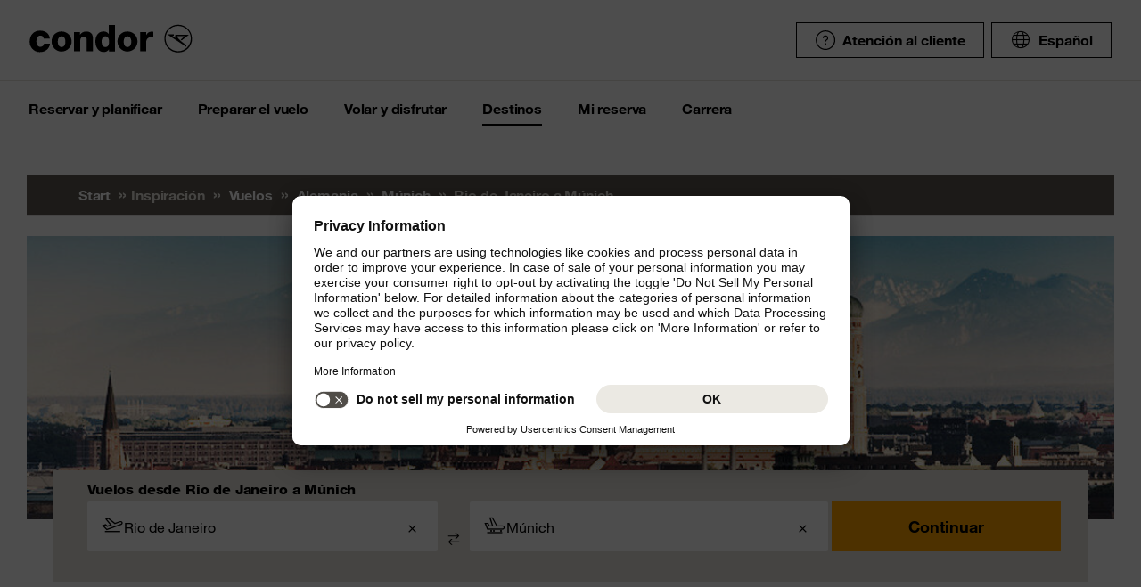

--- FILE ---
content_type: text/html;charset=utf-8
request_url: https://www.condor.com/es/vuelos/alemania/munich/de-rio-de-janeiro/
body_size: 17988
content:
<!DOCTYPE html PUBLIC "-//W3C//DTD XHTML 1.0 Transitional//EN" "http://www.w3.org/TR/xhtml1/DTD/xhtml1-transitional.dtd"> <html xml:lang="es-ES" lang="es-ES" class="condor"> <head><script>var feReleasePath="r1764596269";</script> <script type="text/javascript"> var condorContextPath="/es/"; var condorContext="es"; </script> <link rel="preconnect" href="https://app.usercentrics.eu"> <link rel="preconnect" href="https://api.usercentrics.eu"> <link rel="preconnect" href="https://privacy-proxy.usercentrics.eu"> <link rel="preload" href="https://app.usercentrics.eu/browser-ui/latest/loader.js" as="script"> <link rel="preload" href="https://privacy-proxy.usercentrics.eu/latest/uc-block.bundle.js" as="script"> <script id="usercentrics-cmp" src="https://app.usercentrics.eu/browser-ui/latest/loader.js" data-ruleset-id="U26WkoaAb4xiaN" data-language="es" async> </script> <script type="application/javascript" src="https://privacy-proxy.usercentrics.eu/latest/uc-block.bundle.js"> </script> <meta http-equiv="Content-Type" content="text/html; charset=utf-8"/> <meta name="generator" content="TYPO3 CMS"/> <meta name="viewport" content="width=device-width, initial-scale=1, maximum-scale=1"/> <meta name="cdcapikey" content="4_KlKTMxbRoyQsBxAHdOrgjw"/> <link rel="stylesheet" href="/es/frontend/dist/css/main.css?1764596187" media="all" type="text/css"/> <noscript><link rel="stylesheet" href="/es/frontend/dist/css/icons/icons.global.fallback.css?1764596187" media="all" type="text/css"/></noscript> <noscript><link rel="stylesheet" href="/es/frontend/dist/css/icons/icons.content.fallback.css?1764596187" media="all" type="text/css"/></noscript> <script src="/es/frontend/dist/js/head.js?1764596187" type="text/javascript"></script> <script src="https://mycondorbau.retention.web.condorcloud.net/loading-script/loading-script.js?language=es" type="module" async="async"></script> <meta name="theme-color" content="#ffffff"> <link rel="icon" sizes="32x32" href="/es/frontend/dist/img/favicon/favicon.ico"/> <link rel="icon" type="image/svg+xml" sizes="any" href="/es/frontend/dist/img/favicon/favicon.svg"/> <link rel="apple-touch-icon" href="/es/frontend/dist/img/favicon/apple-touch-icon.png"/> <link rel="manifest" href="/es/frontend/dist/img/favicon/site.webmanifest"> <link rel="mask-icon" href="/es/frontend/dist/img/favicon/safari-pinned-tab.svg" color="#ffa200"/> <meta name="smartbanner:icon-apple" content="https://is1-ssl.mzstatic.com/image/thumb/Purple211/v4/6c/25/e0/6c25e0d4-02bb-595c-c5e2-5509982322b4/AppIcon_condor-0-1x_U007emarketing-0-10-0-85-220-0.png/460x0w.webp"><meta name="smartbanner:icon-google" content="https://play-lh.googleusercontent.com/DQYFbpJz5CeXDz5xASABxVEPg9CiJ1kpzlGaeisvDkuZzm9RvMPze4o0cVGP0WFOS1s=w480-h960-rw"> <meta name="smartbanner:title" content="Aplicación Cóndor"> <meta name="smartbanner:author" content="Búsqueda de vuelos & Check-in"> <meta name="smartbanner:price" content="Gratis "> <meta name="smartbanner:price-suffix-apple" content="Descargar en AppStore"> <meta name="smartbanner:price-suffix-google" content="Descargar en Google Play Store"> <meta name="smartbanner:button" content="abrir"> <meta name="smartbanner:button-url-apple" content="https://apps.apple.com/es/app/condor/id689238673"> <meta name="smartbanner:button-url-google" content="https://play.google.com/store/apps/details?id=com.condor.buchung&hl=es"> <meta name="smartbanner:enabled-platforms" content="android,ios"> <meta name="smartbanner:close-label" content="Close"> <link href="/es/frontend/dist/js/externalScripts/smartbanner/smartbanner.min.css" rel="stylesheet"/> <script src="/es/frontend/dist/js/externalScripts/smartbanner/smartbanner.min.js" type="text/javascript"></script><meta name="sId" content="ibe3"/> <title>Vuelos a Múnich desde Rio de Janeiro a partir de € 609,99* | Condor</title> <meta name="description" content="Reservar vuelo GIG MUC y viajar cï¿½modamente desde Rio de Janeiro a Múnich. ✈ Encuentre vuelos a partir de € 609,99* directamente en Condor."/> <link rel="canonical" href="https://www.condor.com/es/vuelos/alemania/munich/de-rio-de-janeiro/"/> <meta name="robots" content="index,follow"> <meta property="origins" content="GIG"/> <meta property="destinations" content="MUC"/> <meta name="seo-generated" content="2026-01-19-03:38"/> <meta property="og:url" content="https://www.condor.com/es/vuelos/alemania/munich/de-rio-de-janeiro/"/> <meta property="og:title" content="Vuelos a Múnich desde Rio de Janeiro a partir de € 609,99* | Condor"/> <meta property="og:type" content="article"/> <meta property="og:image" content=""/> <meta property="og:description" content="Reservar vuelo GIG MUC y viajar cï¿½modamente desde Rio de Janeiro a Múnich. ✈ Encuentre vuelos a partir de € 609,99* directamente en Condor."/> <meta property="twitter:description" content="Reservar vuelo GIG MUC y viajar cï¿½modamente desde Rio de Janeiro a Múnich. ✈ Encuentre vuelos a partir de € 609,99* directamente en Condor."/> <link rel="alternate" hreflang="es" href="https://www.condor.com/es/vuelos/alemania/munich/de-rio-de-janeiro/" />
<link rel="alternate" hreflang="pt" href="https://www.condor.com/pt/voos/alemanha/munique/de-rio-de-janeiro/" />
 <script>
var CATTParams = {
LOB : "Flights",
HolidayType : "Flights",
PageID : "GIG-MUC",
Language : "es",
FlightType:"",
DepartureAirport:"",
DestinationAirport:"",
NonFeederDepartureAirport:"",
NonFeederDestinationAirport:"",
DeptDate:"",
DeptTime:"",
ArrivalDate:"",
ArrTime:"",
ReturnDepartureAirport:"",
ReturnDestinationAirport:"",
NonFeederReturnDepartureAirport:"",
NonFeederReturnDestinationAirport:"",
ReturnDate:"",
ReturnDeptTime:"",
ReturnArrivalDate:"",
ReturnArrTime:"",
Duration:"",
SearchResultsOutboundType:"",
SearchResultsInboundType:"",
Haul:"",
Carrier:"",
FlightNo:"",
Compartment:"",
Tariff:"",
TourOperator:"",
BookingRef:"",
PaxAdult:"",
PaxChild:"",
PaxInfant:"",
PaxTotal:"",
DiscountDetails:"",
FeeValueInCurrency:"0.00",
DiscountValueInCurrency:"0.00",
BookingValueInCurrency:"0.00",
Currency:"",
BookingValue:"0.00",
DiscountValue:"0.00",
PaymentOption:"",
CardType:"",
LeadPAXPostCode:"",
AccountId:"",
AppServer:"",
SessID:"",
ErrorCode:"",
BookingItems:[],
DiscountCodes:[]};
</script> <script>

var dataLayer = [
    {
        "lpo": {
            HolidayType: "Flights",
            LOB: "Flights",
            PageID: "GIG(BR)-MUC(DE)"
        }
    }
];
</script> <script type="application/ld+json">
    {
  "@context": "https://schema.org",
  "@type": "FAQPage",
  "mainEntity": []
}
</script> <meta name="user" content="235"/> <meta name="task" content="34413"/> <meta name="pageUid" content="1642"/> <meta name="generated" content="2025-12-12 12:16:50"/> <meta name="pagegenerator" content="12.4 stable production"/> 
                              <script>!function(e){var n="https://s.go-mpulse.net/boomerang/";if("False"=="True")e.BOOMR_config=e.BOOMR_config||{},e.BOOMR_config.PageParams=e.BOOMR_config.PageParams||{},e.BOOMR_config.PageParams.pci=!0,n="https://s2.go-mpulse.net/boomerang/";if(window.BOOMR_API_key="EK6N2-Z5JHP-J4E3F-Z8JYU-UW8J5",function(){function e(){if(!r){var e=document.createElement("script");e.id="boomr-scr-as",e.src=window.BOOMR.url,e.async=!0,o.appendChild(e),r=!0}}function t(e){r=!0;var n,t,a,i,d=document,O=window;if(window.BOOMR.snippetMethod=e?"if":"i",t=function(e,n){var t=d.createElement("script");t.id=n||"boomr-if-as",t.src=window.BOOMR.url,BOOMR_lstart=(new Date).getTime(),e=e||d.body,e.appendChild(t)},!window.addEventListener&&window.attachEvent&&navigator.userAgent.match(/MSIE [67]\./))return window.BOOMR.snippetMethod="s",void t(o,"boomr-async");a=document.createElement("IFRAME"),a.src="about:blank",a.title="",a.role="presentation",a.loading="eager",i=(a.frameElement||a).style,i.width=0,i.height=0,i.border=0,i.display="none",o.appendChild(a);try{O=a.contentWindow,d=O.document.open()}catch(_){n=document.domain,a.src="javascript:var d=document.open();d.domain='"+n+"';void 0;",O=a.contentWindow,d=O.document.open()}if(n)d._boomrl=function(){this.domain=n,t()},d.write("<bo"+"dy onload='document._boomrl();'>");else if(O._boomrl=function(){t()},O.addEventListener)O.addEventListener("load",O._boomrl,!1);else if(O.attachEvent)O.attachEvent("onload",O._boomrl);d.close()}function a(e){window.BOOMR_onload=e&&e.timeStamp||(new Date).getTime()}if(!window.BOOMR||!window.BOOMR.version&&!window.BOOMR.snippetExecuted){window.BOOMR=window.BOOMR||{},window.BOOMR.snippetStart=(new Date).getTime(),window.BOOMR.snippetExecuted=!0,window.BOOMR.snippetVersion=14,window.BOOMR.url=n+"EK6N2-Z5JHP-J4E3F-Z8JYU-UW8J5";var i=document.currentScript||document.getElementsByTagName("script")[0],o=i.parentNode,r=!1,d=document.createElement("link");if(d.relList&&"function"==typeof d.relList.supports&&d.relList.supports("preload")&&"as"in d)window.BOOMR.snippetMethod="p",d.href=window.BOOMR.url,d.rel="preload",d.as="script",d.addEventListener("load",e),d.addEventListener("error",function(){t(!0)}),setTimeout(function(){if(!r)t(!0)},3e3),BOOMR_lstart=(new Date).getTime(),o.appendChild(d);else t(!1);if(window.addEventListener)window.addEventListener("load",a,!1);else if(window.attachEvent)window.attachEvent("onload",a)}}(),"".length>0)if(e&&"performance"in e&&e.performance&&"function"==typeof e.performance.setResourceTimingBufferSize)e.performance.setResourceTimingBufferSize();!function(){if(BOOMR=e.BOOMR||{},BOOMR.plugins=BOOMR.plugins||{},!BOOMR.plugins.AK){var n=""=="true"?1:0,t="",a="aoiuuoixzvm4e2lntmha-f-ba6144e76-clientnsv4-s.akamaihd.net",i="false"=="true"?2:1,o={"ak.v":"39","ak.cp":"1207917","ak.ai":parseInt("716674",10),"ak.ol":"0","ak.cr":10,"ak.ipv":4,"ak.proto":"h2","ak.rid":"928b896","ak.r":38938,"ak.a2":n,"ak.m":"b","ak.n":"essl","ak.bpcip":"3.145.74.0","ak.cport":50162,"ak.gh":"23.55.170.194","ak.quicv":"","ak.tlsv":"tls1.3","ak.0rtt":"","ak.0rtt.ed":"","ak.csrc":"-","ak.acc":"","ak.t":"1768790798","ak.ak":"hOBiQwZUYzCg5VSAfCLimQ==++oJR4rFkOaxjNaAEIso/ysTiwUSZ+8YhPSgHcgejd9Ni4M2JBfE5+R+R0BWOtUdXgVbeWBvXxAX93LLS7REBQIbGV9PeCTcNY60Yf8bX9YUsHVUV3loesEpEpARnk9yv/lilYzwk7FH8DRf0FK08pDyxKPMTHykuTGM/Zwps0NtXKrsp1tbojvcyBqFjsKCkMRs4aSPvDfppf3Oz/KcTXFGriLuXM2fwdOa9gwGNjFhZEMfYAJAex4OWF8eETbgWBZY/lIe3Eoym/Bz1CojzEFz+ri3mQuaQDV6Ua/+NB8qUG4U+ktX3KFc6nHFxvkxvafVr/cniPbRtMxMpUeWnmjvmdaqdkTWjSlMR0qMUQADtaxCvBXVj41UGEoIpAKzs0wCJ1Gc4h7IgUaGdyirXU+sxghTeqByL6+Ze963aac=","ak.pv":"37","ak.dpoabenc":"","ak.tf":i};if(""!==t)o["ak.ruds"]=t;var r={i:!1,av:function(n){var t="http.initiator";if(n&&(!n[t]||"spa_hard"===n[t]))o["ak.feo"]=void 0!==e.aFeoApplied?1:0,BOOMR.addVar(o)},rv:function(){var e=["ak.bpcip","ak.cport","ak.cr","ak.csrc","ak.gh","ak.ipv","ak.m","ak.n","ak.ol","ak.proto","ak.quicv","ak.tlsv","ak.0rtt","ak.0rtt.ed","ak.r","ak.acc","ak.t","ak.tf"];BOOMR.removeVar(e)}};BOOMR.plugins.AK={akVars:o,akDNSPreFetchDomain:a,init:function(){if(!r.i){var e=BOOMR.subscribe;e("before_beacon",r.av,null,null),e("onbeacon",r.rv,null,null),r.i=!0}return this},is_complete:function(){return!0}}}}()}(window);</script></head> <body> <script> window.dataLayer = window.dataLayer || [];dataLayer.push({event:"rl_page_view", page:{name:"\/seo\/overview-es", content_type:"", id:1642, market:"", language:"es", application:"cfi"}});</script><script>(function(w,d,s,l,i){w[l]=w[l]||[];w[l].push({'gtm.start': new Date().getTime(),event:'gtm.js'});var f=d.getElementsByTagName(s)[0], j=d.createElement(s),dl=l!='dataLayer'?'&l='+l:'';j.async=true;j.src= 'https://ok3.condor.com/gtm.js?id='+i+dl;f.parentNode.insertBefore(j,f); })(window,document,'script','dataLayer','GTM-PS2VS9');</script> <div class="site"> <header class="site_header"> <div class="site_header__wrapper"> <div class="site_header_logo" itemscope="itemscope" itemtype="http://schema.org/Organization"> <a itemprop="url" href="/es/" class="condor-logo" title="To homepage">Condor</a> <span class="condor-claim">Passion is our compass</span> </div> <a href="#mood" class="skip" style="float: left;"> Skip content </a> <div class="site_header_meta"> <div class="site_header_meta_support site_header_meta_country"> <a href="/es/ayuda-y-contacto/ayuda.jsp" class="flyout-form_trigger btn-text btn-icon-secondary"> <span class="icon icon-customerService"></span> Atención al cliente </a> </div> <div class="site_header_meta_country"> <div class="flyout-form" aria-haspopup="true" aria-expanded="false"> <button class="flyout-form_trigger btn-text" type="button" aria-haspopup="true"><span class="icon-globe"></span>Español</button> <form action="/" method="get"> <div class="flyout-form_overlay"> <div class="input-select-secondary"> <label id="lang-select">Idioma</label> <select name="url" aria-labelledby="lang-select"> <option lang="de" xml:lang="de" value="/de/fluege/deutschland/muenchen/">Deutsch</option> <option lang="de-CH" xml:lang="de-CH" value="/ch/fluege/deutschland/muenchen/">Deutsch (CH)</option> <option lang="en" xml:lang="en" value="/eu/">English (Europe)</option> <option lang="en-US" xml:lang="en-US" value="/us/">English (USA/CAN)</option> <option lang="es" xml:lang="es" value="/es/vuelos/alemania/munich/de-rio-de-janeiro/" selected="selected">Español</option> <option lang="it" xml:lang="it" value="/it/voli/germania/monaco/">Italiano</option> <option lang="fr" xml:lang="fr" value="/fr/">Français</option> <option lang="pl" xml:lang="pl" value="/pl/">Polski</option> <option lang="pt" xml:lang="pt" value="/pt/voos/alemanha/munique/de-rio-de-janeiro/">Português</option> <option lang="nl" xml:lang="nl" value="/nl/">Nederlands</option> <option lang="da" xml:lang="da" value="/dk/">Dansk</option> <option lang="cs" xml:lang="cs" value="/cz/">Čeština</option> </select> </div> <div class="input-checkbox"> <input type="checkbox" value="1" id="remember-my-settings" name="rmbrme" tabindex="-1"/> <label for="remember-my-settings" tabindex="0">Recordar preferencias</label> </div> <button type="submit" class="btn-primary right">Ok</button> </div> </form> </div> </div> <div class="my-condor-react-wrapper" data-entry="my-condor-auth"></div> </div> </div> <div class="site_header_nav"> <nav class="nav-main" aria-label="Main Navigation"> <button class="nav-main_menu btn-icon-text" aria-hidden="true"> <span class="btn-icon-text_icon"> <span class="btn-icon-text_default icon-menu-coral"></span> <span class="btn-icon-text_hover icon-menu-sun"></span> </span> <span class="btn-icon-text-large">Menu</span> </button> <button class="nav-main_close btn-icon-primary btn-circle" aria-hidden="true"><span class="icon-close-s-white"></span></button> <button class="btn-icon-text nav-main-active-sub_back-link" aria-hidden="true"> <span class="btn-icon-text_icon"> <span class="btn-icon-text_default icon-arrow-left-s-coral"></span> <span class="btn-icon-text_hover icon-arrow-left-s-sun"></span> </span> atrás </button> <ul class="nav-main_pages" role="tablist"><li><a href="" class="nav-main_link-first" aria-haspopup="true" aria-expanded="false"><strong>Reservar y planificar</strong></a><div class="nav-main_flyout" aria-hidden="true"><button class="nav-main-flyout_close" aria-hidden="true"><span class="icon-close-s-black"></span></button><div class="nav-main_subpages"><ul class="grid"><li class="grid_col"><a href="" class="nav-main_link-second"><strong><span class="nav-main_link-second-breadcrumb"> Reservar y planificar</span> Volar</strong></a><ul class="nav-third-level_flyout"><li><a href="/tca/es/flight/search" class="nav-main_link-third" title="Buscador de vuelos"><strong>Buscador de vuelos</strong></a></li><li><a href="/es/reservar-y-planificar/volar/modificar-la-reserva-de-vuelo.jsp" class="nav-main_link-third" title="Modificar reserva"><strong>Modificar reserva</strong></a></li><li><a href="/es/reservar-y-planificar/volar/plan-de-vuelo.jsp" class="nav-main_link-third" title="Plan de vuelo"><strong>Plan de vuelo</strong></a></li><li><a href="/es/reservar-y-planificar/volar/tarifa-flex.jsp" class="nav-main_link-third" title="Tarifa Flex"><strong>Tarifa Flex</strong></a></li></ul></li><li class="grid_col"><a href="" class="nav-main_link-second"><strong><span class="nav-main_link-second-breadcrumb"> Reservar y planificar</span> Ofertas</strong></a><ul class="nav-third-level_flyout"><li><a href="/tca/es/ofertas/buscar-vuelos-baratos?origins=&amp;originRegions=&amp;destinations=&amp;destinationRegions=&amp;class=allClasses&amp;currency=EUR#cheapFlightSearch" class="nav-main_link-third" title="Buscar vuelos baratos"><strong>Buscar vuelos baratos</strong></a></li><li><a href="/es/reservar-y-planificar/ofertas/vuelos-baratos-desde-espana.jsp" class="nav-main_link-third" title="Vuelos baratos desde España"><strong>Vuelos baratos desde España</strong></a></li><li><a href="/es/reservar-y-planificar/ofertas/viaje-a-europa-desde-mexico.jsp" class="nav-main_link-third" title="Viaje a Europa desde México"><strong>Viaje a Europa desde México</strong></a></li><li><a href="/es/reservar-y-planificar/ofertas/comprobador-de-cupones.jsp" class="nav-main_link-third" title="Comprobador de cupones"><strong>Comprobador de cupones</strong></a></li><li><a href="/es/reservar-y-planificar/ofertas/alerta-de-precios.jsp" class="nav-main_link-third" title="Alerta de Precios"><strong>Alerta de Precios</strong></a></li></ul></li><li class="grid_col"><a href="" class="nav-main_link-second"><strong><span class="nav-main_link-second-breadcrumb"> Reservar y planificar</span> Extras</strong></a><ul class="nav-third-level_flyout"><li><a href="/es/reservar-y-planificar/extras/equipaje-y-mascotas.jsp" class="nav-main_link-third" title="Equipaje y Mascotas"><strong>Equipaje y Mascotas</strong></a></li><li><a href="/es/reservar-y-planificar/extras/condor-upgrade.jsp" class="nav-main_link-third" title="Condor Upgrade"><strong>Condor Upgrade</strong></a></li><li><a href="/es/reservar-y-planificar/extras/alquiler-de-coches.jsp" class="nav-main_link-third" title="Alquiler de coches"><strong>Alquiler de coches</strong></a></li><li><a href="/es/reservar-y-planificar/extras/priority-package.jsp" class="nav-main_link-third" title="Priority Package"><strong>Priority Package</strong></a></li><li><a href="/es/reservar-y-planificar/extras/seguro-de-viaje-con-hansemerkur.jsp" class="nav-main_link-third" title="Seguro de viaje con HanseMerkur"><strong>Seguro de viaje con HanseMerkur</strong></a></li><li><a href="/es/reservar-y-planificar/extras/get-your-guide.jsp" class="nav-main_link-third" title="Get Your Guide"><strong>Get Your Guide</strong></a></li><li><a href="/es/reservar-y-planificar/extras/railfly.jsp" class="nav-main_link-third" title="Avión y tren"><strong>Avión y tren</strong></a></li><li><a href="/es/reservar-y-planificar/extras/oferta-de-extras.jsp" class="nav-main_link-third" title="Todos los extras de un vistazo"><strong>Todos los extras de un vistazo</strong></a></li></ul></li></ul></div></div></li><li><a href="" class="nav-main_link-first" aria-haspopup="true" aria-expanded="false"><strong>Preparar el vuelo</strong></a><div class="nav-main_flyout" aria-hidden="true"><button class="nav-main-flyout_close" aria-hidden="true"><span class="icon-close-s-black"></span></button><div class="nav-main_subpages"><ul class="grid"><li class="grid_col"><a href="" class="nav-main_link-second"><strong><span class="nav-main_link-second-breadcrumb"> Preparar el vuelo</span> Check-in</strong></a><ul class="nav-third-level_flyout"><li><a href="/es/preparar-el-vuelo/check-in/online-check-in.jsp" class="nav-main_link-third" title="Check-in online"><strong>Check-in online</strong></a></li><li><a href="/es/preparar-el-vuelo/check-in/facturacion-en-el-aeropuerto.jsp" class="nav-main_link-third" title="Check-in en el aeropuerto"><strong>Check-in en el aeropuerto</strong></a></li><li><a href="/es/preparar-el-vuelo/check-in/facturar-la-vispera.jsp" class="nav-main_link-third" title="Facturar la víspera"><strong>Facturar la víspera</strong></a></li></ul></li><li class="grid_col"><a href="" class="nav-main_link-second"><strong><span class="nav-main_link-second-breadcrumb"> Preparar el vuelo</span> Equipaje y animales</strong></a><ul class="nav-third-level_flyout"><li><a href="/es/preparar-el-vuelo/equipaje-y-animales/equipaje.jsp" class="nav-main_link-third" title="Equipaje"><strong>Equipaje</strong></a></li><li><a href="/es/preparar-el-vuelo/equipaje-y-animales/equipaje-especial.jsp" class="nav-main_link-third" title="Equipaje especial"><strong>Equipaje especial</strong></a></li><li><a href="/es/preparar-el-vuelo/equipaje-y-animales/transporte-de-animales.jsp" class="nav-main_link-third" title="Transporte de animales"><strong>Transporte de animales</strong></a></li><li><a href="/es/preparar-el-vuelo/equipaje-y-animales/mercancias-peligrosas.jsp" class="nav-main_link-third" title="Mercancías peligrosas"><strong>Mercancías peligrosas</strong></a></li><li><a href="/es/preparar-el-vuelo/equipaje-y-animales/disposiciones-para-vuelos-con-otras-companias-aereas.jsp" class="nav-main_link-third" title="Disposiciones para vuelos con otras compañías aéreas"><strong>Disposiciones para vuelos con otras compañías aéreas</strong></a></li><li><a href="/es/preparar-el-vuelo/equipaje-y-animales/cargo.jsp" class="nav-main_link-third" title="Carga"><strong>Carga</strong></a></li></ul></li><li class="grid_col"><a href="" class="nav-main_link-second"><strong><span class="nav-main_link-second-breadcrumb"> Preparar el vuelo</span> En el aeropuerto</strong></a><ul class="nav-third-level_flyout"><li><a href="/tca/es/fot" class="nav-main_link-third" title="Salidas y llegadas"><strong>Salidas y llegadas</strong></a></li><li><a href="/es/reservar-y-planificar/extras/salas-vip.jsp" class="nav-main_link-third" title="Salas VIP"><strong>Salas VIP</strong></a></li><li><a href="/es/preparar-el-vuelo/en-el-aeropuerto/informacion-del-aeropuerto.jsp" class="nav-main_link-third" title="Información del aeropuerto"><strong>Información del aeropuerto</strong></a></li></ul></li><li class="grid_col"><a href="" class="nav-main_link-second"><strong><span class="nav-main_link-second-breadcrumb"> Preparar el vuelo</span> Consejos para volar</strong></a><ul class="nav-third-level_flyout"><li><a href="/es/preparar-el-vuelo/consejos-para-volar/informacion-para-pasajeros.jsp" class="nav-main_link-third" title="Información actual"><strong>Información actual</strong></a></li><li><a href="/es/preparar-el-vuelo/consejos-para-volar/formulario-de-api-datos.jsp" class="nav-main_link-third" title="Formulario de datos API"><strong>Formulario de datos API</strong></a></li><li><a href="/es/preparar-el-vuelo/consejos-para-volar/viajar-a-eeuu-y-canada.jsp" class="nav-main_link-third" title="Viajar a Estados Unidos y Canadá"><strong>Viajar a Estados Unidos y Canadá</strong></a></li><li><a href="/es/preparar-el-vuelo/consejos-para-volar/aduana.jsp" class="nav-main_link-third" title="Aduana"><strong>Aduana</strong></a></li></ul></li></ul></div></div></li><li><a href="" class="nav-main_link-first" aria-haspopup="true" aria-expanded="false"><strong>Volar y disfrutar</strong></a><div class="nav-main_flyout" aria-hidden="true"><button class="nav-main-flyout_close" aria-hidden="true"><span class="icon-close-s-black"></span></button><div class="nav-main_subpages"><ul class="grid"><li class="grid_col"><a href="" class="nav-main_link-second"><strong><span class="nav-main_link-second-breadcrumb"> Volar y disfrutar</span> Clases de servicio</strong></a><ul class="nav-third-level_flyout"><li><a href="/es/volar-y-disfrutar/clases-de-servicio/economy-class.jsp" class="nav-main_link-third" title="Economy Class"><strong>Economy Class</strong></a></li><li><a href="/es/volar-y-disfrutar/clases-de-servicio/premium-economy.jsp" class="nav-main_link-third" title="Premium Economy Class"><strong>Premium Economy Class</strong></a></li><li><a href="/es/volar-y-disfrutar/clases-de-servicio/business-class.jsp" class="nav-main_link-third" title="Business Class"><strong>Business Class</strong></a></li></ul></li><li class="grid_col"><a href="" class="nav-main_link-second"><strong><span class="nav-main_link-second-breadcrumb"> Volar y disfrutar</span> A bordo</strong></a><ul class="nav-third-level_flyout"><li><a href="/es/volar-y-disfrutar/a-bordo/asientos.jsp" class="nav-main_link-third" title="Reserva de asientos"><strong>Reserva de asientos</strong></a></li><li><a href="/es/volar-y-disfrutar/a-bordo/comida-y-bebida.jsp" class="nav-main_link-third" title="Comida y bebida"><strong>Comida y bebida</strong></a></li><li><a href="/es/volar-y-disfrutar/a-bordo/entretenimiento-a-bordo.jsp" class="nav-main_link-third" title="Entretenimiento"><strong>Entretenimiento</strong></a></li></ul></li><li class="grid_col"><a href="" class="nav-main_link-second"><strong><span class="nav-main_link-second-breadcrumb"> Volar y disfrutar</span> Asistencia especial</strong></a><ul class="nav-third-level_flyout"><li><a href="/es/volar-y-disfrutar/asistencia-especial/pasajeros-con-necesidades-especiales.jsp" class="nav-main_link-third" title="Pasajeros con necesidades especiales"><strong>Pasajeros con necesidades especiales</strong></a></li><li><a href="/es/volar-y-disfrutar/asistencia-especial/familias-y-ninos.jsp" class="nav-main_link-third" title="Viajar con niños"><strong>Viajar con niños</strong></a></li><li><a href="/es/volar-y-disfrutar/asistencia-especial/familias-y-ninos/ninos-que-viajan-solos.jsp" class="nav-main_link-third" title="Menores no acompañados"><strong>Menores no acompañados</strong></a></li><li><a href="/es/volar-y-disfrutar/asistencia-especial/salud-a-bordo.jsp" class="nav-main_link-third" title="Salud a bordo"><strong>Salud a bordo</strong></a></li></ul></li><li class="grid_col"><a href="" class="nav-main_link-second"><strong><span class="nav-main_link-second-breadcrumb"> Volar y disfrutar</span> Condor & Partners</strong></a><ul class="nav-third-level_flyout"><li><a href="/es/volar-y-disfrutar/condor-partner/nuestra-flota.jsp" class="nav-main_link-third" title="Nuestra flota"><strong>Nuestra flota</strong></a></li><li><a href="/es/volar-y-disfrutar/condor-partner/aerolineas-asociadas.jsp" class="nav-main_link-third" title="Aerolíneas asociadas"><strong>Aerolíneas asociadas</strong></a></li><li><a href="/es/volar-y-disfrutar/condor-partner/nuestro-nuevo-look.jsp" class="nav-main_link-third" title="Nuestro nuevo look"><strong>Nuestro nuevo look</strong></a></li></ul></li></ul></div></div></li><li><a href="" class="nav-main_link-first nav-main_link-first-active" aria-haspopup="true" aria-expanded="false"><strong>Destinos</strong></a><div class="nav-main_flyout nav-main_flyout-teaser"> <button class="nav-main-flyout_close" aria-hidden="true"> <span class="icon-close-s-black"></span> </button> <div class="nav-main_subpages"> <ul class="grid"><li class="grid_col"><a href="" class="nav-main_link-second"><strong><span class="nav-main_link-second-breadcrumb"> Destinos</span> Top destinos en Alemania</strong></a><ul class="nav-third-level_flyout"><li><a href="/es/vuelos-a-munich" class="nav-main_link-third" title="Munich"><strong>Munich</strong></a></li><li><a href="/es/vuelos-a-frankfurt" class="nav-main_link-third" title="Francfort"><strong>Francfort</strong></a></li><li><a href="/es/vuelos-a-colonia" class="nav-main_link-third" title="Colonia/Bonn"><strong>Colonia/Bonn</strong></a></li><li><a href="/es/vuelos-a-hamburgo" class="nav-main_link-third" title="Hamburgo, Alemania"><strong>Hamburgo, Alemania</strong></a></li><li><a href="/es/vuelos-a-dusseldorf" class="nav-main_link-third" title="Duesseldorf"><strong>Duesseldorf</strong></a></li></ul></li><li class="grid_col"><a href="" class="nav-main_link-second"><strong><span class="nav-main_link-second-breadcrumb"> Destinos</span> Top destinos en Europa</strong></a><ul class="nav-third-level_flyout"><li><a href="/es/vuelos-a-paris" class="nav-main_link-third" title="París"><strong>París</strong></a></li><li><a href="/es/vuelos-a-roma-ita" class="nav-main_link-third" title="Roma"><strong>Roma</strong></a></li><li><a href="/es/vuelos-a-madrid" class="nav-main_link-third" title="Madrid"><strong>Madrid</strong></a></li><li><a href="/es/vuelos-a-zurich" class="nav-main_link-third" title="Zúrich"><strong>Zúrich</strong></a></li><li><a href="/es/vuelos-a-viena" class="nav-main_link-third" title="Viena"><strong>Viena</strong></a></li></ul></li><li class="grid_col"><a href="" class="nav-main_link-second"><strong><span class="nav-main_link-second-breadcrumb"> Destinos</span> Inspiración</strong></a><ul class="nav-third-level_flyout"><li><a href="/es/reservar-y-planificar/ofertas/viaje-a-europa-desde-mexico.jsp" class="nav-main_link-third" title="Viaje a Europa desde México"><strong>Viaje a Europa desde México</strong></a></li><li><a href="/es/destinos/inspiracion/mercados-navidenos-alemanes.jsp" class="nav-main_link-third" title="Mercados navideños alemanes"><strong>Mercados navideños alemanes</strong></a></li></ul></li> <li class="grid_col navigation-side_teaser"> <a class="nav-main_link-teaser nav__worldmapicon" href="/es/destinos/condor-worldmap.jsp"> <span class="headline-h4"> Mapamundi </span> <p> Todos los destinos de un vistazo </p> <span class="btn-primary btn-block">Ir al mapamundi</span> </a> <a class="nav-main_link-teaser" href="/es/vuelos"> <span class="mod-icon-headline"> <span class="icon-headline__icon"> <span class="icon-plane--globe"></span> </span> <span class="headline-h4"> Todos los destinos </span> </span> <p> Condor le lleva a los destinos más hermosos del mundo </p> <span class="btn-primary btn-block"> Descúbralo ahora </span> </a> </li> </ul> </div> </div></li><li><a href="/tcibe/es/mybooking/login" class="nav-main_link-first" aria-haspopup="true" aria-expanded="false" title="Mi reserva"><strong>Mi reserva</strong></a></li><li><a href="https://jobs.condor.de/jobportal/condor/viewAusschreibungen.html" target="_blank" class="nav-main_link-first" aria-haspopup="true" aria-expanded="false" rel="noreferrer" title="Carrera"><strong>Carrera</strong></a></li></ul> </nav> </div> <div id="main"></div> </header> <main class="site_main"> <div class="mod-breadcrumb"> <div class="grid"> <div class="grid_col"> <nav class="mod-breadcrumb_navigation" aria-label="breadcrumb navigation"> <div class="mod-breadcrumb_navigation-item"> <a href="/es/">Start</a> </div> <div class="mod-breadcrumb_navigation-item">Inspiración</div> <div class="mod-breadcrumb_navigation-item"> <a href="/es/vuelos/">Vuelos</a> </div> <div class="mod-breadcrumb_navigation-item"> <a href="/es/vuelos/alemania/">Alemania</a> </div> <div class="mod-breadcrumb_navigation-item"> <a href="/es/vuelos/alemania/munich/">Múnich</a> </div> <div class="mod-breadcrumb_navigation-item"> Rio de Janeiro a Múnich </div> </nav> </div> </div> </div> <script type="application/ld+json">
    {
        "@context": "https://schema.org",
        "@type": "BreadcrumbList",
        "itemListElement": [{
            "@type": "ListItem",
            "position": 1,
            "name": "Start",
            "item": "https://www.condor.com/es/"
        },{
            "@type": "ListItem",
            "position": 2,
            "name": "Vuelos",
            "item": "https://www.condor.com/es/vuelos/"
        },{
            "@type": "ListItem",
            "position": 3,
            "name": "Alemania",
            "item": "https://www.condor.com/es/vuelos/alemania/"
        },{
            "@type": "ListItem",
            "position": 4,
            "name": "Múnich",
            "item": "https://www.condor.com/es/vuelos/alemania/munich/"
        },{
            "@type": "ListItem",
            "position": 5,
            "name": "Rio de Janeiro a Múnich",
            "item": "https://www.condor.com/es/vuelos/alemania/munich/de-rio-de-janeiro/"
        }]
    }
</script> <a name="mood"></a> <div class="mod-compact-search"> <div class="grid"> <div class="grid_col"> <picture><!--[if IE 9]><video style="display: none;"><![endif]--><source srcset="/es/fileadmin/dam/_processed_/2/6/csm_Munich-MUC-Vuelos_23a5bc08e3.jpg 1x, /es/fileadmin/dam/_processed_/2/6/csm_Munich-MUC-Vuelos_8d19bad9bb.jpg 2x" media="(min-width: 980px)"/><source srcset="/es/fileadmin/dam/_processed_/2/6/csm_Munich-MUC-Vuelos_ed3e3b7b5b.jpg 1x, /es/fileadmin/dam/_processed_/2/6/csm_Munich-MUC-Vuelos_ba26730118.jpg 2x" media="(min-width: 750px)"/><source srcset="/es/fileadmin/dam/_processed_/2/6/csm_Munich-MUC-Vuelos_83563504c0.jpg 1x, /es/fileadmin/dam/_processed_/2/6/csm_Munich-MUC-Vuelos_d0b8b03b52.jpg 2x"/><!--[if IE 9]></video><![endif]--><img alt="Encontrar los mejores precios con Condor es muy fácil. Reservar su vuelo directo aún más sencillo. Múnich es una ciudad perfecta para una escapada. ¡Haga su reserva con Condor!" title="¡Ven y descubre Múnich con Condor!" class="img-full " loading="lazy" src="/es/fileadmin/dam/_processed_/2/6/csm_Munich-MUC-Vuelos_83563504c0.jpg"/></picture> </div> </div> <a name="search"></a> <form action="/tca/es/flight/search" method="get" class="mod-compact-search_form auto-init" data-module="compactSearch" data-options='{"ISOCountryCode": "DE"}'> <fieldset> <span class="headline-h1">Vuelos desde Rio de Janeiro a Múnich</span> <div class="mod-compact-search_form-wrapper"> <div class="mod-compact-search_form-row"> <div class="mod-compact-search_form-item"> <div class="input-text layer-wrapper wrapper-origin-location" data-location="outbound-origin"> <span class="btn-icon-text icon-in-form"> <span class="btn-icon-text_icon"> <span class="btn-icon-text_default icon-fly-from"></span> <span class="btn-icon-text_hover icon-fly-from"></span> </span> </span> <input type="hidden" value="GIG" class="location-field hidden" name="origin" id="compact:outboundOrigin" data-location="outbound-origin"/> <input type="text" value="De" class="departure location-layer location-field" id="departureLocation" data-location="outbound-origin" data-placeholder="De" aria-label="De"/> <span class="reset-input"></span> <span class="swap-destinations"></span> </div> </div> <div class="mod-compact-search_form-item"> <div class="input-text layer-wrapper wrapper-destination-location" data-location="outbound-destination"> <span class="btn-icon-text icon-in-form"> <span class="btn-icon-text_icon"> <span class="btn-icon-text_default icon-fly-to"></span> <span class="btn-icon-text_hover icon-fly-to"></span> </span> </span> <input type="hidden" value="MUC" class="location-field hidden" name="destination" id="compact:outboundDestination" data-location="outbound-destination"/> <input type="text" value="A" class="arrival location-layer location-field" id="returnFlightLocation" data-location="outbound-destination" data-placeholder="A" aria-label="A"/> <span class="reset-input"></span> </div> </div> <div class="mod-compact-search_form-item btn-open-expand"> <input type="button" class="btn-primary" value="Continuar"/> </div> </div> <div class="expand-container"> <div class="mod-compact-search_form-row oneway"> <div class="mod-compact-search_form-item"> <div class="input-checkbox-light" tabindex="0"> <input type="checkbox" value="1" id="oneway" name="oneway"/> <label for="oneway">Vuelo de ida</label> </div> </div> <div class="mod-compact-search_form-item close-expand"> <span class="btn-close icon-close"></span> </div> </div> <div class="mod-compact-search_form-row calendar-outbound-return"> <div class="mod-compact-search_form-item input-outbound wrapper-origin-date"> <div class="input-text layer-wrapper"> <span class="btn-icon-text icon-in-form"> <span class="btn-icon-text_icon"> <span class="btn-icon-text_default icon-calendar"></span> <span class="btn-icon-text_hover icon-calendar"></span> </span> </span> <input type="hidden" class="date-field hidden" value="" name="outboundDate" id="compact:outboundDate" data-date="outbound"/> <input type="text" value="Date" class="ico-calendar date-field calendar" data-date="outbound" title="departure date"/> </div> </div> <div class="mod-compact-search_form-item input-return wrapper-destination-date"> <div class="input-text layer-wrapper"> <span class="btn-icon-text icon-in-form"> <span class="btn-icon-text_icon"> <span class="btn-icon-text_default icon-calendar"></span> <span class="btn-icon-text_hover icon-calendar"></span> </span> </span> <input type="hidden" class="date-field hidden" value="" name="inboundDate" id="compact:inboundDate" data-date="inbound"/> <input type="text" value="Date" class="ico-calendar date-field calendar" data-date="inbound" title="return date"/> </div> </div> </div> <div class="mod-compact-search_form-row"> <div class="mod-compact-search_form-item person-input-field"> <div class="input-text"> <div class="person-input" tabindex="0"> <span><span class="person-count" data-person="adults"></span> Adultos,</span> <span><span class="person-count" data-person="children"></span> Niños,</span> <span><span class="person-count" data-person="infants"></span> Bebés</span> </div> <span class="btn-icon-text icon-in-form"> <span class="btn-icon-text_icon"> <span class="btn-icon-text_default icon-avatar"></span> <span class="btn-icon-text_hover icon-avatar"></span> </span> </span> <div class="layer-select-person" aria-live="polite" data-max-total="9" data-check-dynamic-total="true"> <div class="person-spinner adult" data-person="adults"> <span class="remove-person" tabindex="0"><span class="icon-minus"></span></span> <input type="hidden" class="person-field hidden" id="compact:adults" name="adults" data-person="adults" data-min="1" data-max="9" value="1"/> <span class="person-count-wrapper"><strong><span class="person-count" data-person="adults">3</span> Adultos</strong></span> <span class="add-person" tabindex="0"><span class="icon-plus"></span></span> </div> <div class="person-spinner child"> <span class="remove-person" tabindex="0"><span class="icon-minus"></span></span> <input type="hidden" class="person-field hidden" id="compact:children" name="children" data-person="children" data-min="0" data-max="4" value="0"/> <span class="person-count-wrapper"><strong><span class="person-count" data-person="children">3</span> Niños</strong> (&lt; 12 años)</span> <span class="add-person" tabindex="0"><span class="icon-plus"></span></span> </div> <div class="person-spinner infant"> <span class="remove-person" tabindex="0"><span class="icon-minus"></span></span> <input type="hidden" class="person-field hidden" id="compact:infants" name="infants" data-person="infants" data-min="0" data-max="3" value="0"/> <span class="person-count-wrapper"><strong><span class="person-count" data-person="infants">3</span> Bebés</strong> (&lt; 2 años)</span> <span class="add-person" tabindex="0"><span class="icon-plus"></span></span> </div> <span class="person-information">Se considerará válida la edad en la fecha de salida del vuelo (en caso de vuelos de ida y vuelta, la fecha del vuelo de vuelta).</span> <button class="btn-secondary btn-submit-persons">copiar datos</button> <div class="js-cs-persons-group-layer hidden"> <div class="mod-layer_inline"> <button class="mfp-close btn-circle" type="button" title="cerrar"> <span class="icon-close-x mfp-close"></span> </button> <span class="color-voyage headline-h3">Reserva de grupo</span> <p>Si viaja en grupo con más de 9 personas le recomendamos utilizar la opción de reserva de grupo. De este modo podremos elaborar rápidamente la mejor oferta para usted.</p> <a href="#" class="btn btn-primary right">Ir a la reserva de grupo</a> </div> </div> </div> </div> </div> <div class="mod-compact-search_form-item input-compartment-currency input-compartment-currency--two-fields"> <div class="input-select-secondary-light"> <select class="compartment" name="compartmentTariff" size="1" title="Tariff"> <option value="IKONT_Y_SPO" selected>Economy Class</option> <option value="IKONT_P_SPO">Premium Class</option> <option value="IKONT_C_SPO">Business Class</option> </select> </div> <div class="input-select-secondary-light"> <select name="currency" size="1" title="Currency"> <option value="EUR" selected="selected">€</option> <option value="USD">US$</option> </select> </div> </div> </div> <div class="mod-compact-search_form-row bottom-ankers auto-init" data-module="tooltip"> <div class="mod-compact-search_form-item"> <a href="/tca/es/flight/search?advanced=true" title="" target="" class="more">Búsqueda avanzada</a> <span class="tooltip_ info icon-info" role="tooltip" rel="tooltip" title="Buscar vuelos de circuito abierto (vuelos con aeropuerto de destino y salida divergentes) y aeropuertos cercanos."></span> </div> <div class="mod-compact-search_form-item btn-search"> <input type="submit" class="btn-primary submit" value="Buscar"/> </div> </div> </div> <div class="layer location-layer layer-departure-airport" aria-live="polite" data-open="false" data-location="outbound-origin" _style="display: block;"> <span class="arrow-down-white-filled"></span> <div class="head-airports"> <p>Seleccione su lugar de salida.</p> <p class="flight-match">Aeropuertos de salida acordes con su destino "<span class="get-arrival-name"></span>"</p> <a class="mod-compact-search-main_close close-airport-layer btn-circle btn-icon-primary" href="#" title="cerrar"> <span class="icon-close-s-white">cerrar</span> </a> </div> <div class="list-wrapper"> <p class="head-airports-subhead"><span class="strong-text-fsb">Paso 1</span>: Seleccione el país/región</p> <div class="list-wrapper-content-main"> </div> </div> <div class="list-wrapper"> <p class="head-airports-subhead"><span class="strong-text-fsb">Paso 2</span>: Seleccione la ciudad/aeropuerto</p> <div class="list-wrapper-content-main"></div> </div> </div> <div class="layer location-layer layer-destination-airport" aria-live="polite" data-open="false" data-location="outbound-destination"> <span class="arrow-down-white-filled"></span> <div class="head-airports"> <p class="label-airport">Seleccione su destino.</p> <p class="flight-match">Destinos acordes con su aeropuerto de salida "<span class="get-departure-name"></span>"</p> <a class="mod-compact-search-main_close close-airport-layer btn-circle btn-icon-primary" href="#" title="cerrar"> <span class="icon-close-s-white">cerrar</span> </a> </div> <div class="list-wrapper"> <p class="head-airports-subhead"><span class="strong-text-fsb">Paso 1</span>: Seleccione el país/región</p> <div class="list-wrapper-content-main"></div> </div> <div class="list-wrapper"> <p class="head-airports-subhead"><span class="strong-text-fsb">Paso 2</span>: Seleccione la ciudad/aeropuerto</p> <div class="list-wrapper-content-main"></div> </div> </div> <div class="datepicker-month-not-available hidden">No disponible</div> </div> <input type="hidden" name="action" value="search"/> <input type="hidden" name="flightMode" value=""/> <input type="hidden" name="preselect" value="false"/> </fieldset> </form> <span class="state-indicator"></span> </div> <a name="pricegraph"></a> <script type="text/javascript">
    var origin = 'GIG';
    var hideConnections = 'true';
    var destination = 'MUC';
    var saisonUrl = '/services/seo/es/monthlyFlights/html?hideConnections=' + hideConnections;
    var monthUrl = '/services/seo/es/dailyFlights/html?hideConnections=' + hideConnections;
</script> <h1 class="text-large headline-h2 headline-h2__seo">Vuelos económicos de Rio de Janeiro (GIG) a Múnich (MUC) de € 609,99*</h1> <h2 class="text-large headline-h3 headline-h3__seo">¿Cuándo son los vuelos más económicos a Múnich?</h2>  <div class="mod-pricegraph auto-init" data-module="pricegraph"></div> <a name="nextflights"></a> <div class="mod-list-routing toggle auto-init" data-module="toggle"> <div class="grid"> <div class="grid_col"> <h2 class="mod-top-five-tipps_headline icon-headline headline-h3"> <span class="icon-circle-calendar-sun"></span> <span class="icon-headline_text">Ofertas de vuelos last minute a Múnich</span> </h2> </div> </div> <div class="grid"> <div class="grid_col"> <div class="list-offer-col-multiple"> <a href="/tca/es/flight/search?action=search&origin=GIG&destination=MUC&compartment=Y&outboundDate=20260129&currency=EUR&preselect=false&oneway=false" class="list-offer-col-multiple_item" itemscope itemtype="http://schema.org/Flight"> <div class="list-offer-col-multiple_subitem"> <p class="list-offer-col-multiple_label" itemprop="departureAirport">Rio de Janeiro</p> <p class="list-offer-col-multiple_label" itemprop="arrivalAirport">Múnich</p> </div> <div class="list-offer-col-multiple_subitem"> <p class="list-offer-col-multiple_label list-offer_date">29.01.2026</p> <p class="list-offer-col-multiple_label list-offer-col-multiple_label-price-wrapper" itemscope itemtype="http://schema.org/Offer"> <span>desde €</span> <span class="list-offer_price" itemprop="price" content="669.99">669<sup><span class="accesible-text-hidden">.</span>99</sup>*</span> <meta itemprop="priceCurrency" content="EUR"/> </p> </div> <div class="list-offer-col-multiple_subitem"> <p class="list-offer-col-multiple_label list-offer-col-multiple_label-full text-btn-icon-right">Reservar Rio de Janeiro &#187; Múnich vuelo <span class="btn-icon-text_icon"> <span class="btn-icon-text_default icon-chevron-right-v2"></span> <span class="btn-icon-text_hover icon-chevron-right-v2"></span> </span> </p> </div> </a> <a href="/tca/es/flight/search?action=search&origin=GIG&destination=MUC&compartment=Y&outboundDate=20260202&currency=EUR&preselect=false&oneway=false" class="list-offer-col-multiple_item" itemscope itemtype="http://schema.org/Flight"> <div class="list-offer-col-multiple_subitem"> <p class="list-offer-col-multiple_label" itemprop="departureAirport">Rio de Janeiro</p> <p class="list-offer-col-multiple_label" itemprop="arrivalAirport">Múnich</p> </div> <div class="list-offer-col-multiple_subitem"> <p class="list-offer-col-multiple_label list-offer_date">02.02.2026</p> <p class="list-offer-col-multiple_label list-offer-col-multiple_label-price-wrapper" itemscope itemtype="http://schema.org/Offer"> <span>desde €</span> <span class="list-offer_price" itemprop="price" content="609.99">609<sup><span class="accesible-text-hidden">.</span>99</sup>*</span> <meta itemprop="priceCurrency" content="EUR"/> </p> </div> <div class="list-offer-col-multiple_subitem"> <p class="list-offer-col-multiple_label list-offer-col-multiple_label-full text-btn-icon-right">Reservar Rio de Janeiro &#187; Múnich vuelo <span class="btn-icon-text_icon"> <span class="btn-icon-text_default icon-chevron-right-v2"></span> <span class="btn-icon-text_hover icon-chevron-right-v2"></span> </span> </p> </div> </a> <a href="/tca/es/flight/search?action=search&origin=GIG&destination=MUC&compartment=Y&outboundDate=20260205&currency=EUR&preselect=false&oneway=false" class="list-offer-col-multiple_item" itemscope itemtype="http://schema.org/Flight"> <div class="list-offer-col-multiple_subitem"> <p class="list-offer-col-multiple_label" itemprop="departureAirport">Rio de Janeiro</p> <p class="list-offer-col-multiple_label" itemprop="arrivalAirport">Múnich</p> </div> <div class="list-offer-col-multiple_subitem"> <p class="list-offer-col-multiple_label list-offer_date">05.02.2026</p> <p class="list-offer-col-multiple_label list-offer-col-multiple_label-price-wrapper" itemscope itemtype="http://schema.org/Offer"> <span>desde €</span> <span class="list-offer_price" itemprop="price" content="619.99">619<sup><span class="accesible-text-hidden">.</span>99</sup>*</span> <meta itemprop="priceCurrency" content="EUR"/> </p> </div> <div class="list-offer-col-multiple_subitem"> <p class="list-offer-col-multiple_label list-offer-col-multiple_label-full text-btn-icon-right">Reservar Rio de Janeiro &#187; Múnich vuelo <span class="btn-icon-text_icon"> <span class="btn-icon-text_default icon-chevron-right-v2"></span> <span class="btn-icon-text_hover icon-chevron-right-v2"></span> </span> </p> </div> </a> <a href="/tca/es/flight/search?action=search&origin=GIG&destination=MUC&compartment=Y&outboundDate=20260209&currency=EUR&preselect=false&oneway=false" class="list-offer-col-multiple_item" itemscope itemtype="http://schema.org/Flight"> <div class="list-offer-col-multiple_subitem"> <p class="list-offer-col-multiple_label" itemprop="departureAirport">Rio de Janeiro</p> <p class="list-offer-col-multiple_label" itemprop="arrivalAirport">Múnich</p> </div> <div class="list-offer-col-multiple_subitem"> <p class="list-offer-col-multiple_label list-offer_date">09.02.2026</p> <p class="list-offer-col-multiple_label list-offer-col-multiple_label-price-wrapper" itemscope itemtype="http://schema.org/Offer"> <span>desde €</span> <span class="list-offer_price" itemprop="price" content="609.99">609<sup><span class="accesible-text-hidden">.</span>99</sup>*</span> <meta itemprop="priceCurrency" content="EUR"/> </p> </div> <div class="list-offer-col-multiple_subitem"> <p class="list-offer-col-multiple_label list-offer-col-multiple_label-full text-btn-icon-right">Reservar Rio de Janeiro &#187; Múnich vuelo <span class="btn-icon-text_icon"> <span class="btn-icon-text_default icon-chevron-right-v2"></span> <span class="btn-icon-text_hover icon-chevron-right-v2"></span> </span> </p> </div> </a> <a href="/tca/es/flight/search?action=search&origin=GIG&destination=MUC&compartment=Y&outboundDate=20260212&currency=EUR&preselect=false&oneway=false" class="list-offer-col-multiple_item" itemscope itemtype="http://schema.org/Flight"> <div class="list-offer-col-multiple_subitem"> <p class="list-offer-col-multiple_label" itemprop="departureAirport">Rio de Janeiro</p> <p class="list-offer-col-multiple_label" itemprop="arrivalAirport">Múnich</p> </div> <div class="list-offer-col-multiple_subitem"> <p class="list-offer-col-multiple_label list-offer_date">12.02.2026</p> <p class="list-offer-col-multiple_label list-offer-col-multiple_label-price-wrapper" itemscope itemtype="http://schema.org/Offer"> <span>desde €</span> <span class="list-offer_price" itemprop="price" content="679.99">679<sup><span class="accesible-text-hidden">.</span>99</sup>*</span> <meta itemprop="priceCurrency" content="EUR"/> </p> </div> <div class="list-offer-col-multiple_subitem"> <p class="list-offer-col-multiple_label list-offer-col-multiple_label-full text-btn-icon-right">Reservar Rio de Janeiro &#187; Múnich vuelo <span class="btn-icon-text_icon"> <span class="btn-icon-text_default icon-chevron-right-v2"></span> <span class="btn-icon-text_hover icon-chevron-right-v2"></span> </span> </p> </div> </a> </div> </div> </div> <button class="btn-secondary" data-toggle> Ver más </button> <div class="toggle-details"> <div class="grid"> <div class="grid_col"> <div class="list-offer-col-multiple"> <a href="/tca/es/flight/search?action=search&origin=GIG&destination=MUC&compartment=Y&outboundDate=20260216&currency=EUR&preselect=false&oneway=false" class="list-offer-col-multiple_item" itemscope itemtype="http://schema.org/Flight"> <div class="list-offer-col-multiple_subitem"> <p class="list-offer-col-multiple_label" itemprop="departureAirport">Rio de Janeiro</p> <p class="list-offer-col-multiple_label" itemprop="arrivalAirport">Múnich</p> </div> <div class="list-offer-col-multiple_subitem"> <p class="list-offer-col-multiple_label list-offer_date">16.02.2026</p> <p class="list-offer-col-multiple_label list-offer-col-multiple_label-price-wrapper" itemscope itemtype="http://schema.org/Offer"> <span>desde €</span> <span class="list-offer_price" itemprop="price" content="679.99">679<sup><span class="accesible-text-hidden">.</span>99</sup>*</span> <meta itemprop="priceCurrency" content="EUR"/> </p> </div> <div class="list-offer-col-multiple_subitem"> <p class="list-offer-col-multiple_label list-offer-col-multiple_label-full text-btn-icon-right">Reservar Rio de Janeiro &#187; Múnich vuelo <span class="btn-icon-text_icon"> <span class="btn-icon-text_default icon-chevron-right-v2"></span> <span class="btn-icon-text_hover icon-chevron-right-v2"></span> </span> </p> </div> </a> <a href="/tca/es/flight/search?action=search&origin=GIG&destination=MUC&compartment=Y&outboundDate=20260219&currency=EUR&preselect=false&oneway=false" class="list-offer-col-multiple_item" itemscope itemtype="http://schema.org/Flight"> <div class="list-offer-col-multiple_subitem"> <p class="list-offer-col-multiple_label" itemprop="departureAirport">Rio de Janeiro</p> <p class="list-offer-col-multiple_label" itemprop="arrivalAirport">Múnich</p> </div> <div class="list-offer-col-multiple_subitem"> <p class="list-offer-col-multiple_label list-offer_date">19.02.2026</p> <p class="list-offer-col-multiple_label list-offer-col-multiple_label-price-wrapper" itemscope itemtype="http://schema.org/Offer"> <span>desde €</span> <span class="list-offer_price" itemprop="price" content="879.99">879<sup><span class="accesible-text-hidden">.</span>99</sup>*</span> <meta itemprop="priceCurrency" content="EUR"/> </p> </div> <div class="list-offer-col-multiple_subitem"> <p class="list-offer-col-multiple_label list-offer-col-multiple_label-full text-btn-icon-right">Reservar Rio de Janeiro &#187; Múnich vuelo <span class="btn-icon-text_icon"> <span class="btn-icon-text_default icon-chevron-right-v2"></span> <span class="btn-icon-text_hover icon-chevron-right-v2"></span> </span> </p> </div> </a> <a href="/tca/es/flight/search?action=search&origin=GIG&destination=MUC&compartment=Y&outboundDate=20260223&currency=EUR&preselect=false&oneway=false" class="list-offer-col-multiple_item" itemscope itemtype="http://schema.org/Flight"> <div class="list-offer-col-multiple_subitem"> <p class="list-offer-col-multiple_label" itemprop="departureAirport">Rio de Janeiro</p> <p class="list-offer-col-multiple_label" itemprop="arrivalAirport">Múnich</p> </div> <div class="list-offer-col-multiple_subitem"> <p class="list-offer-col-multiple_label list-offer_date">23.02.2026</p> <p class="list-offer-col-multiple_label list-offer-col-multiple_label-price-wrapper" itemscope itemtype="http://schema.org/Offer"> <span>desde €</span> <span class="list-offer_price" itemprop="price" content="1.039.99">1.039<sup><span class="accesible-text-hidden">.</span>99</sup>*</span> <meta itemprop="priceCurrency" content="EUR"/> </p> </div> <div class="list-offer-col-multiple_subitem"> <p class="list-offer-col-multiple_label list-offer-col-multiple_label-full text-btn-icon-right">Reservar Rio de Janeiro &#187; Múnich vuelo <span class="btn-icon-text_icon"> <span class="btn-icon-text_default icon-chevron-right-v2"></span> <span class="btn-icon-text_hover icon-chevron-right-v2"></span> </span> </p> </div> </a> <a href="/tca/es/flight/search?action=search&origin=GIG&destination=MUC&compartment=Y&outboundDate=20260226&currency=EUR&preselect=false&oneway=false" class="list-offer-col-multiple_item" itemscope itemtype="http://schema.org/Flight"> <div class="list-offer-col-multiple_subitem"> <p class="list-offer-col-multiple_label" itemprop="departureAirport">Rio de Janeiro</p> <p class="list-offer-col-multiple_label" itemprop="arrivalAirport">Múnich</p> </div> <div class="list-offer-col-multiple_subitem"> <p class="list-offer-col-multiple_label list-offer_date">26.02.2026</p> <p class="list-offer-col-multiple_label list-offer-col-multiple_label-price-wrapper" itemscope itemtype="http://schema.org/Offer"> <span>desde €</span> <span class="list-offer_price" itemprop="price" content="959.99">959<sup><span class="accesible-text-hidden">.</span>99</sup>*</span> <meta itemprop="priceCurrency" content="EUR"/> </p> </div> <div class="list-offer-col-multiple_subitem"> <p class="list-offer-col-multiple_label list-offer-col-multiple_label-full text-btn-icon-right">Reservar Rio de Janeiro &#187; Múnich vuelo <span class="btn-icon-text_icon"> <span class="btn-icon-text_default icon-chevron-right-v2"></span> <span class="btn-icon-text_hover icon-chevron-right-v2"></span> </span> </p> </div> </a> <a href="/tca/es/flight/search?action=search&origin=GIG&destination=MUC&compartment=Y&outboundDate=20260302&currency=EUR&preselect=false&oneway=false" class="list-offer-col-multiple_item" itemscope itemtype="http://schema.org/Flight"> <div class="list-offer-col-multiple_subitem"> <p class="list-offer-col-multiple_label" itemprop="departureAirport">Rio de Janeiro</p> <p class="list-offer-col-multiple_label" itemprop="arrivalAirport">Múnich</p> </div> <div class="list-offer-col-multiple_subitem"> <p class="list-offer-col-multiple_label list-offer_date">02.03.2026</p> <p class="list-offer-col-multiple_label list-offer-col-multiple_label-price-wrapper" itemscope itemtype="http://schema.org/Offer"> <span>desde €</span> <span class="list-offer_price" itemprop="price" content="759.99">759<sup><span class="accesible-text-hidden">.</span>99</sup>*</span> <meta itemprop="priceCurrency" content="EUR"/> </p> </div> <div class="list-offer-col-multiple_subitem"> <p class="list-offer-col-multiple_label list-offer-col-multiple_label-full text-btn-icon-right">Reservar Rio de Janeiro &#187; Múnich vuelo <span class="btn-icon-text_icon"> <span class="btn-icon-text_default icon-chevron-right-v2"></span> <span class="btn-icon-text_hover icon-chevron-right-v2"></span> </span> </p> </div> </a> <a href="/tca/es/flight/search?action=search&origin=GIG&destination=MUC&compartment=Y&outboundDate=20260305&currency=EUR&preselect=false&oneway=false" class="list-offer-col-multiple_item" itemscope itemtype="http://schema.org/Flight"> <div class="list-offer-col-multiple_subitem"> <p class="list-offer-col-multiple_label" itemprop="departureAirport">Rio de Janeiro</p> <p class="list-offer-col-multiple_label" itemprop="arrivalAirport">Múnich</p> </div> <div class="list-offer-col-multiple_subitem"> <p class="list-offer-col-multiple_label list-offer_date">05.03.2026</p> <p class="list-offer-col-multiple_label list-offer-col-multiple_label-price-wrapper" itemscope itemtype="http://schema.org/Offer"> <span>desde €</span> <span class="list-offer_price" itemprop="price" content="819.99">819<sup><span class="accesible-text-hidden">.</span>99</sup>*</span> <meta itemprop="priceCurrency" content="EUR"/> </p> </div> <div class="list-offer-col-multiple_subitem"> <p class="list-offer-col-multiple_label list-offer-col-multiple_label-full text-btn-icon-right">Reservar Rio de Janeiro &#187; Múnich vuelo <span class="btn-icon-text_icon"> <span class="btn-icon-text_default icon-chevron-right-v2"></span> <span class="btn-icon-text_hover icon-chevron-right-v2"></span> </span> </p> </div> </a> <a href="/tca/es/flight/search?action=search&origin=GIG&destination=MUC&compartment=Y&outboundDate=20260309&currency=EUR&preselect=false&oneway=false" class="list-offer-col-multiple_item" itemscope itemtype="http://schema.org/Flight"> <div class="list-offer-col-multiple_subitem"> <p class="list-offer-col-multiple_label" itemprop="departureAirport">Rio de Janeiro</p> <p class="list-offer-col-multiple_label" itemprop="arrivalAirport">Múnich</p> </div> <div class="list-offer-col-multiple_subitem"> <p class="list-offer-col-multiple_label list-offer_date">09.03.2026</p> <p class="list-offer-col-multiple_label list-offer-col-multiple_label-price-wrapper" itemscope itemtype="http://schema.org/Offer"> <span>desde €</span> <span class="list-offer_price" itemprop="price" content="669.99">669<sup><span class="accesible-text-hidden">.</span>99</sup>*</span> <meta itemprop="priceCurrency" content="EUR"/> </p> </div> <div class="list-offer-col-multiple_subitem"> <p class="list-offer-col-multiple_label list-offer-col-multiple_label-full text-btn-icon-right">Reservar Rio de Janeiro &#187; Múnich vuelo <span class="btn-icon-text_icon"> <span class="btn-icon-text_default icon-chevron-right-v2"></span> <span class="btn-icon-text_hover icon-chevron-right-v2"></span> </span> </p> </div> </a> <a href="/tca/es/flight/search?action=search&origin=GIG&destination=MUC&compartment=Y&outboundDate=20260312&currency=EUR&preselect=false&oneway=false" class="list-offer-col-multiple_item" itemscope itemtype="http://schema.org/Flight"> <div class="list-offer-col-multiple_subitem"> <p class="list-offer-col-multiple_label" itemprop="departureAirport">Rio de Janeiro</p> <p class="list-offer-col-multiple_label" itemprop="arrivalAirport">Múnich</p> </div> <div class="list-offer-col-multiple_subitem"> <p class="list-offer-col-multiple_label list-offer_date">12.03.2026</p> <p class="list-offer-col-multiple_label list-offer-col-multiple_label-price-wrapper" itemscope itemtype="http://schema.org/Offer"> <span>desde €</span> <span class="list-offer_price" itemprop="price" content="719.99">719<sup><span class="accesible-text-hidden">.</span>99</sup>*</span> <meta itemprop="priceCurrency" content="EUR"/> </p> </div> <div class="list-offer-col-multiple_subitem"> <p class="list-offer-col-multiple_label list-offer-col-multiple_label-full text-btn-icon-right">Reservar Rio de Janeiro &#187; Múnich vuelo <span class="btn-icon-text_icon"> <span class="btn-icon-text_default icon-chevron-right-v2"></span> <span class="btn-icon-text_hover icon-chevron-right-v2"></span> </span> </p> </div> </a> <a href="/tca/es/flight/search?action=search&origin=GIG&destination=MUC&compartment=Y&outboundDate=20260316&currency=EUR&preselect=false&oneway=false" class="list-offer-col-multiple_item" itemscope itemtype="http://schema.org/Flight"> <div class="list-offer-col-multiple_subitem"> <p class="list-offer-col-multiple_label" itemprop="departureAirport">Rio de Janeiro</p> <p class="list-offer-col-multiple_label" itemprop="arrivalAirport">Múnich</p> </div> <div class="list-offer-col-multiple_subitem"> <p class="list-offer-col-multiple_label list-offer_date">16.03.2026</p> <p class="list-offer-col-multiple_label list-offer-col-multiple_label-price-wrapper" itemscope itemtype="http://schema.org/Offer"> <span>desde €</span> <span class="list-offer_price" itemprop="price" content="719.99">719<sup><span class="accesible-text-hidden">.</span>99</sup>*</span> <meta itemprop="priceCurrency" content="EUR"/> </p> </div> <div class="list-offer-col-multiple_subitem"> <p class="list-offer-col-multiple_label list-offer-col-multiple_label-full text-btn-icon-right">Reservar Rio de Janeiro &#187; Múnich vuelo <span class="btn-icon-text_icon"> <span class="btn-icon-text_default icon-chevron-right-v2"></span> <span class="btn-icon-text_hover icon-chevron-right-v2"></span> </span> </p> </div> </a> <a href="/tca/es/flight/search?action=search&origin=GIG&destination=MUC&compartment=Y&outboundDate=20260319&currency=EUR&preselect=false&oneway=false" class="list-offer-col-multiple_item" itemscope itemtype="http://schema.org/Flight"> <div class="list-offer-col-multiple_subitem"> <p class="list-offer-col-multiple_label" itemprop="departureAirport">Rio de Janeiro</p> <p class="list-offer-col-multiple_label" itemprop="arrivalAirport">Múnich</p> </div> <div class="list-offer-col-multiple_subitem"> <p class="list-offer-col-multiple_label list-offer_date">19.03.2026</p> <p class="list-offer-col-multiple_label list-offer-col-multiple_label-price-wrapper" itemscope itemtype="http://schema.org/Offer"> <span>desde €</span> <span class="list-offer_price" itemprop="price" content="669.99">669<sup><span class="accesible-text-hidden">.</span>99</sup>*</span> <meta itemprop="priceCurrency" content="EUR"/> </p> </div> <div class="list-offer-col-multiple_subitem"> <p class="list-offer-col-multiple_label list-offer-col-multiple_label-full text-btn-icon-right">Reservar Rio de Janeiro &#187; Múnich vuelo <span class="btn-icon-text_icon"> <span class="btn-icon-text_default icon-chevron-right-v2"></span> <span class="btn-icon-text_hover icon-chevron-right-v2"></span> </span> </p> </div> </a> <a href="/tca/es/flight/search?action=search&origin=GIG&destination=MUC&compartment=Y&outboundDate=20260323&currency=EUR&preselect=false&oneway=false" class="list-offer-col-multiple_item" itemscope itemtype="http://schema.org/Flight"> <div class="list-offer-col-multiple_subitem"> <p class="list-offer-col-multiple_label" itemprop="departureAirport">Rio de Janeiro</p> <p class="list-offer-col-multiple_label" itemprop="arrivalAirport">Múnich</p> </div> <div class="list-offer-col-multiple_subitem"> <p class="list-offer-col-multiple_label list-offer_date">23.03.2026</p> <p class="list-offer-col-multiple_label list-offer-col-multiple_label-price-wrapper" itemscope itemtype="http://schema.org/Offer"> <span>desde €</span> <span class="list-offer_price" itemprop="price" content="719.99">719<sup><span class="accesible-text-hidden">.</span>99</sup>*</span> <meta itemprop="priceCurrency" content="EUR"/> </p> </div> <div class="list-offer-col-multiple_subitem"> <p class="list-offer-col-multiple_label list-offer-col-multiple_label-full text-btn-icon-right">Reservar Rio de Janeiro &#187; Múnich vuelo <span class="btn-icon-text_icon"> <span class="btn-icon-text_default icon-chevron-right-v2"></span> <span class="btn-icon-text_hover icon-chevron-right-v2"></span> </span> </p> </div> </a> <a href="/tca/es/flight/search?action=search&origin=GIG&destination=MUC&compartment=Y&outboundDate=20260326&currency=EUR&preselect=false&oneway=false" class="list-offer-col-multiple_item" itemscope itemtype="http://schema.org/Flight"> <div class="list-offer-col-multiple_subitem"> <p class="list-offer-col-multiple_label" itemprop="departureAirport">Rio de Janeiro</p> <p class="list-offer-col-multiple_label" itemprop="arrivalAirport">Múnich</p> </div> <div class="list-offer-col-multiple_subitem"> <p class="list-offer-col-multiple_label list-offer_date">26.03.2026</p> <p class="list-offer-col-multiple_label list-offer-col-multiple_label-price-wrapper" itemscope itemtype="http://schema.org/Offer"> <span>desde €</span> <span class="list-offer_price" itemprop="price" content="759.99">759<sup><span class="accesible-text-hidden">.</span>99</sup>*</span> <meta itemprop="priceCurrency" content="EUR"/> </p> </div> <div class="list-offer-col-multiple_subitem"> <p class="list-offer-col-multiple_label list-offer-col-multiple_label-full text-btn-icon-right">Reservar Rio de Janeiro &#187; Múnich vuelo <span class="btn-icon-text_icon"> <span class="btn-icon-text_default icon-chevron-right-v2"></span> <span class="btn-icon-text_hover icon-chevron-right-v2"></span> </span> </p> </div> </a> <a href="/tca/es/flight/search?action=search&origin=GIG&destination=MUC&compartment=Y&outboundDate=20260330&currency=EUR&preselect=false&oneway=false" class="list-offer-col-multiple_item" itemscope itemtype="http://schema.org/Flight"> <div class="list-offer-col-multiple_subitem"> <p class="list-offer-col-multiple_label" itemprop="departureAirport">Rio de Janeiro</p> <p class="list-offer-col-multiple_label" itemprop="arrivalAirport">Múnich</p> </div> <div class="list-offer-col-multiple_subitem"> <p class="list-offer-col-multiple_label list-offer_date">30.03.2026</p> <p class="list-offer-col-multiple_label list-offer-col-multiple_label-price-wrapper" itemscope itemtype="http://schema.org/Offer"> <span>desde €</span> <span class="list-offer_price" itemprop="price" content="819.99">819<sup><span class="accesible-text-hidden">.</span>99</sup>*</span> <meta itemprop="priceCurrency" content="EUR"/> </p> </div> <div class="list-offer-col-multiple_subitem"> <p class="list-offer-col-multiple_label list-offer-col-multiple_label-full text-btn-icon-right">Reservar Rio de Janeiro &#187; Múnich vuelo <span class="btn-icon-text_icon"> <span class="btn-icon-text_default icon-chevron-right-v2"></span> <span class="btn-icon-text_hover icon-chevron-right-v2"></span> </span> </p> </div> </a> <a href="/tca/es/flight/search?action=search&origin=GIG&destination=MUC&compartment=Y&outboundDate=20260402&currency=EUR&preselect=false&oneway=false" class="list-offer-col-multiple_item" itemscope itemtype="http://schema.org/Flight"> <div class="list-offer-col-multiple_subitem"> <p class="list-offer-col-multiple_label" itemprop="departureAirport">Rio de Janeiro</p> <p class="list-offer-col-multiple_label" itemprop="arrivalAirport">Múnich</p> </div> <div class="list-offer-col-multiple_subitem"> <p class="list-offer-col-multiple_label list-offer_date">02.04.2026</p> <p class="list-offer-col-multiple_label list-offer-col-multiple_label-price-wrapper" itemscope itemtype="http://schema.org/Offer"> <span>desde €</span> <span class="list-offer_price" itemprop="price" content="699.99">699<sup><span class="accesible-text-hidden">.</span>99</sup>*</span> <meta itemprop="priceCurrency" content="EUR"/> </p> </div> <div class="list-offer-col-multiple_subitem"> <p class="list-offer-col-multiple_label list-offer-col-multiple_label-full text-btn-icon-right">Reservar Rio de Janeiro &#187; Múnich vuelo <span class="btn-icon-text_icon"> <span class="btn-icon-text_default icon-chevron-right-v2"></span> <span class="btn-icon-text_hover icon-chevron-right-v2"></span> </span> </p> </div> </a> <a href="/tca/es/flight/search?action=search&origin=GIG&destination=MUC&compartment=Y&outboundDate=20260406&currency=EUR&preselect=false&oneway=false" class="list-offer-col-multiple_item" itemscope itemtype="http://schema.org/Flight"> <div class="list-offer-col-multiple_subitem"> <p class="list-offer-col-multiple_label" itemprop="departureAirport">Rio de Janeiro</p> <p class="list-offer-col-multiple_label" itemprop="arrivalAirport">Múnich</p> </div> <div class="list-offer-col-multiple_subitem"> <p class="list-offer-col-multiple_label list-offer_date">06.04.2026</p> <p class="list-offer-col-multiple_label list-offer-col-multiple_label-price-wrapper" itemscope itemtype="http://schema.org/Offer"> <span>desde €</span> <span class="list-offer_price" itemprop="price" content="829.99">829<sup><span class="accesible-text-hidden">.</span>99</sup>*</span> <meta itemprop="priceCurrency" content="EUR"/> </p> </div> <div class="list-offer-col-multiple_subitem"> <p class="list-offer-col-multiple_label list-offer-col-multiple_label-full text-btn-icon-right">Reservar Rio de Janeiro &#187; Múnich vuelo <span class="btn-icon-text_icon"> <span class="btn-icon-text_default icon-chevron-right-v2"></span> <span class="btn-icon-text_hover icon-chevron-right-v2"></span> </span> </p> </div> </a> </div> </div> </div> <button class="btn-secondary" data-toggle-remove> Ver menos </button> </div> </div> <a name="connections"></a> <connection-list class="mod-list-offer-half" data-pricetext="desde" is-expandable="true" data-noinfxurl="https://noinfx.condorcloud.net"> <script src="/es/frontend/dist/js/priceCom/connectionList.js" type="module"></script> <script type="application/json">{"destinationIataCodes":["MUC"],"originIataCodes":["BCN","FUE","FNC","LPA","GRX","IBZ","XRY","ACE","MAD","PMI","PXO","GMZ","SPC","SVQ","TFN","TFS","VLC","VDE"],"aggregationType":"ROUTE","compartmentId":"ECONOMY","flightPosition":1,"currencyId":"EUR","offset":0,"limit":8,"locale":"es_ES"}</script> <div class="grid"> <h2 class="mod-top-five-tipps_headline icon-headline headline-h3"> <span class="icon-circle-outbound-sun"></span> <span class="icon-headline_text">¿Desde qué otros aeropuertos vuela Condor a Múnich?</span> </h2> </div> <ul class="list-offer connections"> <li> <a href="/es/vuelos/alemania/munich/de-barcelona/" class="list-offer-item" itemscope itemtype="http://schema.org/Flight"> <span class="list-offer_title headline-h5" itemprop="departureAirport">Barcelona</span> <p class="list-offer_price-wrapper" itemscope itemtype="http://schema.org/Offer"> desde € <span class="list-offer_price" itemprop="price" content="175.99">175<sup><span class="accesible-text-hidden">.</span>99</sup>*</span> <meta itemprop="priceCurrency" content="EUR"/> </p> </a> </li> <li> <a href="/es/vuelos/alemania/munich/de-fuerteventura/" class="list-offer-item" itemscope itemtype="http://schema.org/Flight"> <span class="list-offer_title headline-h5" itemprop="departureAirport">Fuerteventura</span> <p class="list-offer_price-wrapper" itemscope itemtype="http://schema.org/Offer"> desde € <span class="list-offer_price" itemprop="price" content="144.99">144<sup><span class="accesible-text-hidden">.</span>99</sup>*</span> <meta itemprop="priceCurrency" content="EUR"/> </p> </a> </li> <li> <a href="/es/vuelos/alemania/munich/de-funchal---madeira/" class="list-offer-item" itemscope itemtype="http://schema.org/Flight"> <span class="list-offer_title headline-h5" itemprop="departureAirport">Funchal / Madeira</span> <p class="list-offer_price-wrapper" itemscope itemtype="http://schema.org/Offer"> desde € <span class="list-offer_price" itemprop="price" content="89.99">89<sup><span class="accesible-text-hidden">.</span>99</sup>*</span> <meta itemprop="priceCurrency" content="EUR"/> </p> </a> </li> <li> <a href="/es/vuelos/alemania/munich/de-gran-canaria/" class="list-offer-item" itemscope itemtype="http://schema.org/Flight"> <span class="list-offer_title headline-h5" itemprop="departureAirport">Gran Canaria</span> <p class="list-offer_price-wrapper" itemscope itemtype="http://schema.org/Offer"> desde € <span class="list-offer_price" itemprop="price" content="144.99">144<sup><span class="accesible-text-hidden">.</span>99</sup>*</span> <meta itemprop="priceCurrency" content="EUR"/> </p> </a> </li> </ul> <div class="expandable" open="false" hidden="true"> <ul class="list-offer connections"> <li> <a href="/es/vuelos/alemania/munich/de-granada/" class="list-offer-item" itemscope itemtype="http://schema.org/Flight"> <span class="list-offer_title headline-h5" itemprop="departureAirport">Granada</span> <p class="list-offer_price-wrapper"></p> </a> </li> <li> <a href="/es/vuelos/alemania/munich/de-ibiza/" class="list-offer-item" itemscope itemtype="http://schema.org/Flight"> <span class="list-offer_title headline-h5" itemprop="departureAirport">Ibiza</span> <p class="list-offer_price-wrapper" itemscope itemtype="http://schema.org/Offer"> desde € <span class="list-offer_price" itemprop="price" content="94.99">94<sup><span class="accesible-text-hidden">.</span>99</sup>*</span> <meta itemprop="priceCurrency" content="EUR"/> </p> </a> </li> <li> <a href="/es/vuelos/alemania/munich/de-jerez-de-la-frontera/" class="list-offer-item" itemscope itemtype="http://schema.org/Flight"> <span class="list-offer_title headline-h5" itemprop="departureAirport">Jerez de la Frontera</span> <p class="list-offer_price-wrapper" itemscope itemtype="http://schema.org/Offer"> desde € <span class="list-offer_price" itemprop="price" content="172.99">172<sup><span class="accesible-text-hidden">.</span>99</sup>*</span> <meta itemprop="priceCurrency" content="EUR"/> </p> </a> </li> <li> <a href="/es/vuelos/alemania/munich/de-lanzarote/" class="list-offer-item" itemscope itemtype="http://schema.org/Flight"> <span class="list-offer_title headline-h5" itemprop="departureAirport">Lanzarote</span> <p class="list-offer_price-wrapper" itemscope itemtype="http://schema.org/Offer"> desde € <span class="list-offer_price" itemprop="price" content="124.99">124<sup><span class="accesible-text-hidden">.</span>99</sup>*</span> <meta itemprop="priceCurrency" content="EUR"/> </p> </a> </li> <li> <a href="/es/vuelos/alemania/munich/de-madrid/" class="list-offer-item" itemscope itemtype="http://schema.org/Flight"> <span class="list-offer_title headline-h5" itemprop="departureAirport">Madrid</span> <p class="list-offer_price-wrapper"></p> </a> </li> <li> <a href="/es/vuelos/alemania/munich/de-palma-de-mallorca/" class="list-offer-item" itemscope itemtype="http://schema.org/Flight"> <span class="list-offer_title headline-h5" itemprop="departureAirport">Palma de Mallorca</span> <p class="list-offer_price-wrapper" itemscope itemtype="http://schema.org/Offer"> desde € <span class="list-offer_price" itemprop="price" content="88.99">88<sup><span class="accesible-text-hidden">.</span>99</sup>*</span> <meta itemprop="priceCurrency" content="EUR"/> </p> </a> </li> <li> <a href="/es/vuelos/alemania/munich/de-porto-santo/" class="list-offer-item" itemscope itemtype="http://schema.org/Flight"> <span class="list-offer_title headline-h5" itemprop="departureAirport">Porto Santo</span> <p class="list-offer_price-wrapper"></p> </a> </li> <li> <a href="/es/vuelos/alemania/munich/de-san-sebastian-la-gomera/" class="list-offer-item" itemscope itemtype="http://schema.org/Flight"> <span class="list-offer_title headline-h5" itemprop="departureAirport">San Sebastian la Gomera</span> <p class="list-offer_price-wrapper"></p> </a> </li> <li> <a href="/es/vuelos/alemania/munich/de-santa-cruz-de-la-palma/" class="list-offer-item" itemscope itemtype="http://schema.org/Flight"> <span class="list-offer_title headline-h5" itemprop="departureAirport">Santa Cruz de la Palma</span> <p class="list-offer_price-wrapper" itemscope itemtype="http://schema.org/Offer"> desde € <span class="list-offer_price" itemprop="price" content="145.99">145<sup><span class="accesible-text-hidden">.</span>99</sup>*</span> <meta itemprop="priceCurrency" content="EUR"/> </p> </a> </li> <li> <a href="/es/vuelos/alemania/munich/de-sevilla/" class="list-offer-item" itemscope itemtype="http://schema.org/Flight"> <span class="list-offer_title headline-h5" itemprop="departureAirport">Sevilla</span> <p class="list-offer_price-wrapper"></p> </a> </li> <li> <a href="/es/vuelos/alemania/munich/de-tenerife-norte/" class="list-offer-item" itemscope itemtype="http://schema.org/Flight"> <span class="list-offer_title headline-h5" itemprop="departureAirport">Tenerife Norte</span> <p class="list-offer_price-wrapper"></p> </a> </li> <li> <a href="/es/vuelos/alemania/munich/de-tenerife-sur/" class="list-offer-item" itemscope itemtype="http://schema.org/Flight"> <span class="list-offer_title headline-h5" itemprop="departureAirport">Tenerife Sur</span> <p class="list-offer_price-wrapper" itemscope itemtype="http://schema.org/Offer"> desde € <span class="list-offer_price" itemprop="price" content="134.99">134<sup><span class="accesible-text-hidden">.</span>99</sup>*</span> <meta itemprop="priceCurrency" content="EUR"/> </p> </a> </li> <li> <a href="/es/vuelos/alemania/munich/de-valencia/" class="list-offer-item" itemscope itemtype="http://schema.org/Flight"> <span class="list-offer_title headline-h5" itemprop="departureAirport">Valencia</span> <p class="list-offer_price-wrapper"></p> </a> </li> <li> <a href="/es/vuelos/alemania/munich/de-valverde-el-hierro/" class="list-offer-item" itemscope itemtype="http://schema.org/Flight"> <span class="list-offer_title headline-h5" itemprop="departureAirport">Valverde el Hierro</span> <p class="list-offer_price-wrapper"></p> </a> </li> </ul> </div> <button class="btn-secondary btn_toggle" data-toggle aria-expanded="false"> <span class="show-more">Ver más</span> <span class="show-less">Ver menos</span> </button> </connection-list> <a name="connections"></a> <connection-list class="mod-list-offer-half" data-pricetext="desde" is-expandable="true" data-noinfxurl="https://noinfx.condorcloud.net"> <script src="/es/frontend/dist/js/priceCom/connectionList.js" type="module"></script> <script type="application/json">{"destinationIataCodes":["MUC"],"originIataCodes":["BQN","ANU","AUA","ASU","BGI","BAQ","BZE","CNF","BOG","BSB","BGA","EZE","CLO","CUN","CTG","MEX","PTY","COR","CUR","DAV","GEO","GDL","GYE","KIN","HAV","LIM","SJD","MAO","MDE","MDZ","MBJ","MVD","NAS","PEI","PLS","POA","POS","POP","PUJ","UIO","ROS","SJO","SJU","SAP","SNU","SDQ","GRU","VVI","XPL","TAB","EIS"],"aggregationType":"ROUTE","compartmentId":"ECONOMY","flightPosition":1,"currencyId":"EUR","offset":0,"limit":8,"locale":"es_ES"}</script> <div class="grid"> <h2 class="mod-top-five-tipps_headline icon-headline headline-h3"> <span class="icon-circle-outbound-sun"></span> <span class="icon-headline_text">¿Desde qué otros aeropuertos vuela Condor a Múnich?</span> </h2> </div> <ul class="list-offer connections"> <li> <a href="/es/vuelos/alemania/munich/de-aguadilla/" class="list-offer-item" itemscope itemtype="http://schema.org/Flight"> <span class="list-offer_title headline-h5" itemprop="departureAirport">Aguadilla</span> <p class="list-offer_price-wrapper"></p> </a> </li> <li> <a href="/es/vuelos/alemania/munich/de-antigua/" class="list-offer-item" itemscope itemtype="http://schema.org/Flight"> <span class="list-offer_title headline-h5" itemprop="departureAirport">Antigua</span> <p class="list-offer_price-wrapper"></p> </a> </li> <li> <a href="/es/vuelos/alemania/munich/de-aruba/" class="list-offer-item" itemscope itemtype="http://schema.org/Flight"> <span class="list-offer_title headline-h5" itemprop="departureAirport">Aruba</span> <p class="list-offer_price-wrapper"></p> </a> </li> <li> <a href="/es/vuelos/alemania/munich/de-asuncion/" class="list-offer-item" itemscope itemtype="http://schema.org/Flight"> <span class="list-offer_title headline-h5" itemprop="departureAirport">Asuncion</span> <p class="list-offer_price-wrapper"></p> </a> </li> </ul> <div class="expandable" open="false" hidden="true"> <ul class="list-offer connections"> <li> <a href="/es/vuelos/alemania/munich/de-barbados/" class="list-offer-item" itemscope itemtype="http://schema.org/Flight"> <span class="list-offer_title headline-h5" itemprop="departureAirport">Barbados</span> <p class="list-offer_price-wrapper"></p> </a> </li> <li> <a href="/es/vuelos/alemania/munich/de-barranquilla/" class="list-offer-item" itemscope itemtype="http://schema.org/Flight"> <span class="list-offer_title headline-h5" itemprop="departureAirport">Barranquilla</span> <p class="list-offer_price-wrapper"></p> </a> </li> <li> <a href="/es/vuelos/alemania/munich/de-belice/" class="list-offer-item" itemscope itemtype="http://schema.org/Flight"> <span class="list-offer_title headline-h5" itemprop="departureAirport">Belice</span> <p class="list-offer_price-wrapper"></p> </a> </li> <li> <a href="/es/vuelos/alemania/munich/de-belo-horizonte/" class="list-offer-item" itemscope itemtype="http://schema.org/Flight"> <span class="list-offer_title headline-h5" itemprop="departureAirport">Belo Horizonte</span> <p class="list-offer_price-wrapper" itemscope itemtype="http://schema.org/Offer"> desde € <span class="list-offer_price" itemprop="price" content="604.99">604<sup><span class="accesible-text-hidden">.</span>99</sup>*</span> <meta itemprop="priceCurrency" content="EUR"/> </p> </a> </li> <li> <a href="/es/vuelos/alemania/munich/de-bogota/" class="list-offer-item" itemscope itemtype="http://schema.org/Flight"> <span class="list-offer_title headline-h5" itemprop="departureAirport">Bogotá</span> <p class="list-offer_price-wrapper"></p> </a> </li> <li> <a href="/es/vuelos/alemania/munich/de-brasilia/" class="list-offer-item" itemscope itemtype="http://schema.org/Flight"> <span class="list-offer_title headline-h5" itemprop="departureAirport">Brasilia</span> <p class="list-offer_price-wrapper" itemscope itemtype="http://schema.org/Offer"> desde € <span class="list-offer_price" itemprop="price" content="606.99">606<sup><span class="accesible-text-hidden">.</span>99</sup>*</span> <meta itemprop="priceCurrency" content="EUR"/> </p> </a> </li> <li> <a href="/es/vuelos/alemania/munich/de-bucaramanga/" class="list-offer-item" itemscope itemtype="http://schema.org/Flight"> <span class="list-offer_title headline-h5" itemprop="departureAirport">Bucaramanga</span> <p class="list-offer_price-wrapper"></p> </a> </li> <li> <a href="/es/vuelos/alemania/munich/de-buenos-aires-internat/" class="list-offer-item" itemscope itemtype="http://schema.org/Flight"> <span class="list-offer_title headline-h5" itemprop="departureAirport">Buenos Aires Internat.</span> <p class="list-offer_price-wrapper" itemscope itemtype="http://schema.org/Offer"> desde € <span class="list-offer_price" itemprop="price" content="687.99">687<sup><span class="accesible-text-hidden">.</span>99</sup>*</span> <meta itemprop="priceCurrency" content="EUR"/> </p> </a> </li> <li> <a href="/es/vuelos/alemania/munich/de-cali/" class="list-offer-item" itemscope itemtype="http://schema.org/Flight"> <span class="list-offer_title headline-h5" itemprop="departureAirport">Cali</span> <p class="list-offer_price-wrapper"></p> </a> </li> <li> <a href="/es/vuelos/alemania/munich/de-cancun/" class="list-offer-item" itemscope itemtype="http://schema.org/Flight"> <span class="list-offer_title headline-h5" itemprop="departureAirport">Cancún</span> <p class="list-offer_price-wrapper"></p> </a> </li> <li> <a href="/es/vuelos/alemania/munich/de-cartagena/" class="list-offer-item" itemscope itemtype="http://schema.org/Flight"> <span class="list-offer_title headline-h5" itemprop="departureAirport">Cartagena</span> <p class="list-offer_price-wrapper"></p> </a> </li> <li> <a href="/es/vuelos/alemania/munich/de-ciudad-de-mexico/" class="list-offer-item" itemscope itemtype="http://schema.org/Flight"> <span class="list-offer_title headline-h5" itemprop="departureAirport">Ciudad de México</span> <p class="list-offer_price-wrapper"></p> </a> </li> <li> <a href="/es/vuelos/alemania/munich/de-ciudad-de-panama/" class="list-offer-item" itemscope itemtype="http://schema.org/Flight"> <span class="list-offer_title headline-h5" itemprop="departureAirport">Ciudad de Panamá</span> <p class="list-offer_price-wrapper"></p> </a> </li> <li> <a href="/es/vuelos/alemania/munich/de-cordoba/" class="list-offer-item" itemscope itemtype="http://schema.org/Flight"> <span class="list-offer_title headline-h5" itemprop="departureAirport">Cordoba</span> <p class="list-offer_price-wrapper"></p> </a> </li> <li> <a href="/es/vuelos/alemania/munich/de-curacao/" class="list-offer-item" itemscope itemtype="http://schema.org/Flight"> <span class="list-offer_title headline-h5" itemprop="departureAirport">Curacao</span> <p class="list-offer_price-wrapper"></p> </a> </li> <li> <a href="/es/vuelos/alemania/munich/de-david---enrique-malek-intl/" class="list-offer-item" itemscope itemtype="http://schema.org/Flight"> <span class="list-offer_title headline-h5" itemprop="departureAirport">David / Enrique Malek INTL</span> <p class="list-offer_price-wrapper"></p> </a> </li> <li> <a href="/es/vuelos/alemania/munich/de-georgetown---cheddi-jagan-int/" class="list-offer-item" itemscope itemtype="http://schema.org/Flight"> <span class="list-offer_title headline-h5" itemprop="departureAirport">Georgetown / Cheddi Jagan INT</span> <p class="list-offer_price-wrapper"></p> </a> </li> <li> <a href="/es/vuelos/alemania/munich/de-guadalajara/" class="list-offer-item" itemscope itemtype="http://schema.org/Flight"> <span class="list-offer_title headline-h5" itemprop="departureAirport">Guadalajara</span> <p class="list-offer_price-wrapper"></p> </a> </li> <li> <a href="/es/vuelos/alemania/munich/de-guayaquil/" class="list-offer-item" itemscope itemtype="http://schema.org/Flight"> <span class="list-offer_title headline-h5" itemprop="departureAirport">Guayaquil</span> <p class="list-offer_price-wrapper"></p> </a> </li> <li> <a href="/es/vuelos/alemania/munich/de-kingston/" class="list-offer-item" itemscope itemtype="http://schema.org/Flight"> <span class="list-offer_title headline-h5" itemprop="departureAirport">Kingston</span> <p class="list-offer_price-wrapper"></p> </a> </li> <li> <a href="/es/vuelos/alemania/munich/de-la-habana/" class="list-offer-item" itemscope itemtype="http://schema.org/Flight"> <span class="list-offer_title headline-h5" itemprop="departureAirport">La Habana</span> <p class="list-offer_price-wrapper"></p> </a> </li> <li> <a href="/es/vuelos/alemania/munich/de-lima/" class="list-offer-item" itemscope itemtype="http://schema.org/Flight"> <span class="list-offer_title headline-h5" itemprop="departureAirport">Lima</span> <p class="list-offer_price-wrapper"></p> </a> </li> <li> <a href="/es/vuelos/alemania/munich/de-los-cabos-san-jose-del-cabo/" class="list-offer-item" itemscope itemtype="http://schema.org/Flight"> <span class="list-offer_title headline-h5" itemprop="departureAirport">Los Cabos/San Jose del Cabo</span> <p class="list-offer_price-wrapper"></p> </a> </li> <li> <a href="/es/vuelos/alemania/munich/de-manaos/" class="list-offer-item" itemscope itemtype="http://schema.org/Flight"> <span class="list-offer_title headline-h5" itemprop="departureAirport">Manaos</span> <p class="list-offer_price-wrapper" itemscope itemtype="http://schema.org/Offer"> desde € <span class="list-offer_price" itemprop="price" content="550.99">550<sup><span class="accesible-text-hidden">.</span>99</sup>*</span> <meta itemprop="priceCurrency" content="EUR"/> </p> </a> </li> <li> <a href="/es/vuelos/alemania/munich/de-medellin/" class="list-offer-item" itemscope itemtype="http://schema.org/Flight"> <span class="list-offer_title headline-h5" itemprop="departureAirport">Medellin</span> <p class="list-offer_price-wrapper"></p> </a> </li> <li> <a href="/es/vuelos/alemania/munich/de-mendoza/" class="list-offer-item" itemscope itemtype="http://schema.org/Flight"> <span class="list-offer_title headline-h5" itemprop="departureAirport">Mendoza</span> <p class="list-offer_price-wrapper"></p> </a> </li> <li> <a href="/es/vuelos/alemania/munich/de-montego-bay/" class="list-offer-item" itemscope itemtype="http://schema.org/Flight"> <span class="list-offer_title headline-h5" itemprop="departureAirport">Montego Bay</span> <p class="list-offer_price-wrapper"></p> </a> </li> <li> <a href="/es/vuelos/alemania/munich/de-montevideo/" class="list-offer-item" itemscope itemtype="http://schema.org/Flight"> <span class="list-offer_title headline-h5" itemprop="departureAirport">Montevideo</span> <p class="list-offer_price-wrapper"></p> </a> </li> <li> <a href="/es/vuelos/alemania/munich/de-nasau/" class="list-offer-item" itemscope itemtype="http://schema.org/Flight"> <span class="list-offer_title headline-h5" itemprop="departureAirport">Nasáu</span> <p class="list-offer_price-wrapper"></p> </a> </li> <li> <a href="/es/vuelos/alemania/munich/de-pereira---matecana-intl/" class="list-offer-item" itemscope itemtype="http://schema.org/Flight"> <span class="list-offer_title headline-h5" itemprop="departureAirport">Pereira / Matecana INTL</span> <p class="list-offer_price-wrapper"></p> </a> </li> <li> <a href="/es/vuelos/alemania/munich/de-providenciales/" class="list-offer-item" itemscope itemtype="http://schema.org/Flight"> <span class="list-offer_title headline-h5" itemprop="departureAirport">Providenciales</span> <p class="list-offer_price-wrapper"></p> </a> </li> <li> <a href="/es/vuelos/alemania/munich/de-puerto-alegre/" class="list-offer-item" itemscope itemtype="http://schema.org/Flight"> <span class="list-offer_title headline-h5" itemprop="departureAirport">Puerto Alegre</span> <p class="list-offer_price-wrapper" itemscope itemtype="http://schema.org/Offer"> desde € <span class="list-offer_price" itemprop="price" content="684.99">684<sup><span class="accesible-text-hidden">.</span>99</sup>*</span> <meta itemprop="priceCurrency" content="EUR"/> </p> </a> </li> <li> <a href="/es/vuelos/alemania/munich/de-puerto-espana/" class="list-offer-item" itemscope itemtype="http://schema.org/Flight"> <span class="list-offer_title headline-h5" itemprop="departureAirport">Puerto España</span> <p class="list-offer_price-wrapper"></p> </a> </li> <li> <a href="/es/vuelos/alemania/munich/de-puerto-plata/" class="list-offer-item" itemscope itemtype="http://schema.org/Flight"> <span class="list-offer_title headline-h5" itemprop="departureAirport">Puerto Plata</span> <p class="list-offer_price-wrapper"></p> </a> </li> <li> <a href="/es/vuelos/alemania/munich/de-punta-cana/" class="list-offer-item" itemscope itemtype="http://schema.org/Flight"> <span class="list-offer_title headline-h5" itemprop="departureAirport">Punta Cana</span> <p class="list-offer_price-wrapper"></p> </a> </li> <li> <a href="/es/vuelos/alemania/munich/de-quito/" class="list-offer-item" itemscope itemtype="http://schema.org/Flight"> <span class="list-offer_title headline-h5" itemprop="departureAirport">Quito</span> <p class="list-offer_price-wrapper"></p> </a> </li> <li> <a href="/es/vuelos/alemania/munich/de-rosario/" class="list-offer-item" itemscope itemtype="http://schema.org/Flight"> <span class="list-offer_title headline-h5" itemprop="departureAirport">Rosario</span> <p class="list-offer_price-wrapper"></p> </a> </li> <li> <a href="/es/vuelos/alemania/munich/de-san-jose/" class="list-offer-item" itemscope itemtype="http://schema.org/Flight"> <span class="list-offer_title headline-h5" itemprop="departureAirport">San José</span> <p class="list-offer_price-wrapper"></p> </a> </li> <li> <a href="/es/vuelos/alemania/munich/de-san-juan/" class="list-offer-item" itemscope itemtype="http://schema.org/Flight"> <span class="list-offer_title headline-h5" itemprop="departureAirport">San Juan</span> <p class="list-offer_price-wrapper"></p> </a> </li> <li> <a href="/es/vuelos/alemania/munich/de-san-pedro-sula/" class="list-offer-item" itemscope itemtype="http://schema.org/Flight"> <span class="list-offer_title headline-h5" itemprop="departureAirport">San Pedro Sula</span> <p class="list-offer_price-wrapper"></p> </a> </li> <li> <a href="/es/vuelos/alemania/munich/de-santa-clara/" class="list-offer-item" itemscope itemtype="http://schema.org/Flight"> <span class="list-offer_title headline-h5" itemprop="departureAirport">Santa Clara</span> <p class="list-offer_price-wrapper"></p> </a> </li> <li> <a href="/es/vuelos/alemania/munich/de-santo-domingo/" class="list-offer-item" itemscope itemtype="http://schema.org/Flight"> <span class="list-offer_title headline-h5" itemprop="departureAirport">Santo Domingo</span> <p class="list-offer_price-wrapper"></p> </a> </li> <li> <a href="/es/vuelos/alemania/munich/de-sao-paulo/" class="list-offer-item" itemscope itemtype="http://schema.org/Flight"> <span class="list-offer_title headline-h5" itemprop="departureAirport">Sao Paulo</span> <p class="list-offer_price-wrapper" itemscope itemtype="http://schema.org/Offer"> desde € <span class="list-offer_price" itemprop="price" content="605.99">605<sup><span class="accesible-text-hidden">.</span>99</sup>*</span> <meta itemprop="priceCurrency" content="EUR"/> </p> </a> </li> <li> <a href="/es/vuelos/alemania/munich/de-sta-cruz-de-la-sierra-viru-viru/" class="list-offer-item" itemscope itemtype="http://schema.org/Flight"> <span class="list-offer_title headline-h5" itemprop="departureAirport">Sta. Cruz de la Sierra/Viru Viru</span> <p class="list-offer_price-wrapper"></p> </a> </li> <li> <a href="/es/vuelos/alemania/munich/de-tegucigalpa/" class="list-offer-item" itemscope itemtype="http://schema.org/Flight"> <span class="list-offer_title headline-h5" itemprop="departureAirport">Tegucigalpa</span> <p class="list-offer_price-wrapper"></p> </a> </li> <li> <a href="/es/vuelos/alemania/munich/de-tobago/" class="list-offer-item" itemscope itemtype="http://schema.org/Flight"> <span class="list-offer_title headline-h5" itemprop="departureAirport">Tobago</span> <p class="list-offer_price-wrapper"></p> </a> </li> <li> <a href="/es/vuelos/alemania/munich/de-tortola/" class="list-offer-item" itemscope itemtype="http://schema.org/Flight"> <span class="list-offer_title headline-h5" itemprop="departureAirport">Tortola</span> <p class="list-offer_price-wrapper"></p> </a> </li> </ul> </div> <button class="btn-secondary btn_toggle" data-toggle aria-expanded="false"> <span class="show-more">Ver más</span> <span class="show-less">Ver menos</span> </button> </connection-list> <div class="mod-flightfacts"> <div class="grid"> <div class="grid_col-1"> <h2 class="mod-flightfacts_headline icon-headline headline-h3"> <span class="icon-circle-info-sun"></span> <span class="icon-headline_text">Destino de ensueño Múnich</span> </h2> <div class="mod-flightfacts_clean"> <div class="mod-flightfacts_col"> <p class="mod-flightfacts_left-content"> ¡Ahora, despegue con Condor hacia sus vacaciones a precios económicos!<br/><br/> Podrá reservar su vuelo Rio de Janeiro (GIG) - Múnich (MUC) en la Economy Class a partir de 609,99&nbsp;€*. La oferta es vigente durante el mes de febrero 2026, hasta agotar existencias. <br/><br/> Para todos aquellos que disfruten de algo más de lujo sin querer prescindir de precios económicos sin igual: En febrero 2026 podrá volar a partir de 689,99&nbsp;€* en Premium Class &ndash; con un mayor confort de asiento y disfrutando de numerosos extras. </p> </div> <div class="mod-flightfacts_col"> <p class="mod-flightfacts_right-content"> Condor le ofrece tanto vuelos económicos de recorrido corto y medio como ofertas de vuelo para recorridos largos.<br/><br/> Despegue de su país de salida "Brazil" a precios módicos y con total comodidad, rumbo a sus vacaciones. ¡Condor le llevará de enero 2026 a abril 2026 aprox. 4 veces por semana a su destino de ensueño! ¡Reserve ahora su vuelo Rio de Janeiro (GIG) - Múnich (MUC) y alégrese de poder visitar su destino "Alemania"! </p> </div> </div> </div> </div> </div> <a name="handwritten"></a> <div class="mod-image-coachmark" id="handwritten"> <div class="grid"> <div class="grid_col-1"> <div class="mod-image-coachmark_image"> <picture><!--[if IE 9]><video style="display: none;"><![endif]--><source srcset="/es/fileadmin/dam/_processed_/6/8/csm_Munich-MUC-informacion_e27d0f59ba.jpg 1x, /es/fileadmin/dam/_processed_/6/8/csm_Munich-MUC-informacion_caaf4a05d5.jpg 2x" media="(min-width: 980px)"/><source srcset="/es/fileadmin/dam/_processed_/6/8/csm_Munich-MUC-informacion_4b60118ac1.jpg 1x, /es/fileadmin/dam/_processed_/6/8/csm_Munich-MUC-informacion_e7cb108f86.jpg 2x" media="(min-width: 750px)"/><source srcset="/es/fileadmin/dam/_processed_/6/8/csm_Munich-MUC-informacion_70f542a5a8.jpg 1x, /es/fileadmin/dam/_processed_/6/8/csm_Munich-MUC-informacion_8c53c90335.jpg 2x"/><!--[if IE 9]></video><![endif]--><img alt="Condor le lleva al mejor precio para que disfrute de la música, de la famosa cerveza alemana y de una gastronomía deliciosa. ¡Es hora de hacer su reserva y de disfrutar de su viaje en 2022!" title="El Oktoberfest de Múnich es una de las fiestas más conocidas en el mundo." class="img-full " loading="lazy" src="/es/fileadmin/dam/_processed_/6/8/csm_Munich-MUC-informacion_70f542a5a8.jpg"/></picture> </div> </div> <div class="grid_col-2"> <div class="mod-image-coachmark_coachmark"> <div class="coachmark-bottom"> <p>La fiesta alemana más popular, el Oktoberfest, donde la reina es la cerveza y la animación constante en las calles.</p> <span class="coachmark_arrow icon-arrow-coachmark-left-m-ocean"></span> </div> </div> </div> </div> </div> <a name="connections"></a> <connection-list class="sis-seoOtherDestinations mod-list-offer-half toggle auto-init" data-pricetext="desde" is-expandable="false" data-noinfxurl="https://noinfx.condorcloud.net" data-module="toggle"> <script src="/es/frontend/dist/js/priceCom/connectionList.js" type="module"></script> <script type="application/json">{"destinationIataCodes":[],"originIataCodes":["SCQ","PXO","SPC","GRX","VLC","SVQ","OPO","VDE","FUE","TFN","XRY","IBZ","TFS","ACE","BIO","AGP","BCN","PMI","MAD","GMZ","FAO","LIS","ALC","FNC","LPA"],"aggregationType":"ROUTE","compartmentId":"ECONOMY","flightPosition":1,"currencyId":"EUR","offset":0,"limit":8,"locale":"es_ES"}</script> <div class="grid"> <h2 class="mod-top-five-tipps_headline icon-headline headline-h3"> <span class="icon-circle-location-sun"></span> <span class="icon-headline_text">Otros destinos como Múnich desde España o Portugal</span> </h2> </div> <ul class="list-offer connections"> <li> <a href="/es/vuelos/alemania/berlin/" class="list-offer-item" itemscope itemtype="http://schema.org/Flight"> <p class="list-offer_title headline-h5" itemprop="arrivalAirport">Berlin-Brandenburgo</p> <p class="list-offer_price-wrapper" itemscope itemtype="http://schema.org/Offer"> desde € <span class="list-offer_price" itemprop="price" content="148.99">148<sup><span class="accesible-text-hidden">.</span>99</sup>*</span> <meta itemprop="priceCurrency" content="EUR"/> </p> </a> </li> <li> <a href="/es/vuelos/alemania/bremen/" class="list-offer-item" itemscope itemtype="http://schema.org/Flight"> <p class="list-offer_title headline-h5" itemprop="arrivalAirport">Bremen</p> <p class="list-offer_price-wrapper"></p> </a> </li> <li> <a href="/es/vuelos/alemania/dresde/" class="list-offer-item" itemscope itemtype="http://schema.org/Flight"> <p class="list-offer_title headline-h5" itemprop="arrivalAirport">Dresde</p> <p class="list-offer_price-wrapper"></p> </a> </li> <li> <a href="/es/vuelos/alemania/duesseldorf/" class="list-offer-item" itemscope itemtype="http://schema.org/Flight"> <p class="list-offer_title headline-h5" itemprop="arrivalAirport">Duesseldorf</p> <p class="list-offer_price-wrapper" itemscope itemtype="http://schema.org/Offer"> desde € <span class="list-offer_price" itemprop="price" content="67.99">67<sup><span class="accesible-text-hidden">.</span>99</sup>*</span> <meta itemprop="priceCurrency" content="EUR"/> </p> </a> </li> <li> <a href="/es/vuelos/alemania/francfort/" class="list-offer-item" itemscope itemtype="http://schema.org/Flight"> <p class="list-offer_title headline-h5" itemprop="arrivalAirport">Francfort Int.</p> <p class="list-offer_price-wrapper" itemscope itemtype="http://schema.org/Offer"> desde € <span class="list-offer_price" itemprop="price" content="59.99">59<sup><span class="accesible-text-hidden">.</span>99</sup>*</span> <meta itemprop="priceCurrency" content="EUR"/> </p> </a> </li> <li> <a href="/es/vuelos/alemania/hanover/" class="list-offer-item" itemscope itemtype="http://schema.org/Flight"> <p class="list-offer_title headline-h5" itemprop="arrivalAirport">Hanóver</p> <p class="list-offer_price-wrapper"></p> </a> </li> </ul> </connection-list> <a name="connections"></a> <connection-list class="sis-seoOtherDestinations mod-list-offer-half toggle auto-init" data-pricetext="desde" is-expandable="false" data-noinfxurl="https://noinfx.condorcloud.net" data-module="toggle"> <script src="/es/frontend/dist/js/priceCom/connectionList.js" type="module"></script> <script type="application/json">{"destinationIataCodes":[],"originIataCodes":["NAS","LRM","CLO","VVI","STI","AUA","PVR","GDL","MDE","BSB","STT","GUA","GYE","MTY","STX","ADZ","BOG","SLU","CUN","BGA","CUR","SDQ","MDZ","DOM","POA","GIG","BGI","EIS","POP","GEO","KIN","EZE","CIX","POS","ROS","CNF","MAO","MVD","UIO","GND","SAL","SVD","MEX","SAP","UVF","MAZ","ANU","FDF","FLN","GRU","SJD","PTP","MBJ","PTY","XPL","PLS","SJO","SNU","BQN","SJU","ASU","PUJ","COR","SKB","BZE","GCM","LIM","BAQ","CCS","TAB","PEI","OGL","CTG","DAV","VQS","HAV","SCL"],"aggregationType":"ROUTE","compartmentId":"ECONOMY","flightPosition":1,"currencyId":"EUR","offset":0,"limit":8,"locale":"es_ES"}</script> <div class="grid"> <h2 class="mod-top-five-tipps_headline icon-headline headline-h3"> <span class="icon-circle-location-sun"></span> <span class="icon-headline_text">Otros destinos como Múnich desde Latinoamérica</span> </h2> </div> <ul class="list-offer connections"> <li> <a href="/es/vuelos/alemania/berlin/" class="list-offer-item" itemscope itemtype="http://schema.org/Flight"> <p class="list-offer_title headline-h5" itemprop="arrivalAirport">Berlin-Brandenburgo</p> <p class="list-offer_price-wrapper" itemscope itemtype="http://schema.org/Offer"> desde € <span class="list-offer_price" itemprop="price" content="551.99">551<sup><span class="accesible-text-hidden">.</span>99</sup>*</span> <meta itemprop="priceCurrency" content="EUR"/> </p> </a> </li> <li> <a href="/es/vuelos/alemania/bremen/" class="list-offer-item" itemscope itemtype="http://schema.org/Flight"> <p class="list-offer_title headline-h5" itemprop="arrivalAirport">Bremen</p> <p class="list-offer_price-wrapper" itemscope itemtype="http://schema.org/Offer"> desde € <span class="list-offer_price" itemprop="price" content="621.99">621<sup><span class="accesible-text-hidden">.</span>99</sup>*</span> <meta itemprop="priceCurrency" content="EUR"/> </p> </a> </li> <li> <a href="/es/vuelos/alemania/dresde/" class="list-offer-item" itemscope itemtype="http://schema.org/Flight"> <p class="list-offer_title headline-h5" itemprop="arrivalAirport">Dresde</p> <p class="list-offer_price-wrapper" itemscope itemtype="http://schema.org/Offer"> desde € <span class="list-offer_price" itemprop="price" content="681.99">681<sup><span class="accesible-text-hidden">.</span>99</sup>*</span> <meta itemprop="priceCurrency" content="EUR"/> </p> </a> </li> <li> <a href="/es/vuelos/alemania/duesseldorf/" class="list-offer-item" itemscope itemtype="http://schema.org/Flight"> <p class="list-offer_title headline-h5" itemprop="arrivalAirport">Duesseldorf</p> <p class="list-offer_price-wrapper" itemscope itemtype="http://schema.org/Offer"> desde € <span class="list-offer_price" itemprop="price" content="316.99">316<sup><span class="accesible-text-hidden">.</span>99</sup>*</span> <meta itemprop="priceCurrency" content="EUR"/> </p> </a> </li> <li> <a href="/es/vuelos/alemania/francfort/" class="list-offer-item" itemscope itemtype="http://schema.org/Flight"> <p class="list-offer_title headline-h5" itemprop="arrivalAirport">Francfort Int.</p> <p class="list-offer_price-wrapper" itemscope itemtype="http://schema.org/Offer"> desde € <span class="list-offer_price" itemprop="price" content="167.99">167<sup><span class="accesible-text-hidden">.</span>99</sup>*</span> <meta itemprop="priceCurrency" content="EUR"/> </p> </a> </li> <li> <a href="/es/vuelos/alemania/hanover/" class="list-offer-item" itemscope itemtype="http://schema.org/Flight"> <p class="list-offer_title headline-h5" itemprop="arrivalAirport">Hanóver</p> <p class="list-offer_price-wrapper" itemscope itemtype="http://schema.org/Offer"> desde € <span class="list-offer_price" itemprop="price" content="617.99">617<sup><span class="accesible-text-hidden">.</span>99</sup>*</span> <meta itemprop="priceCurrency" content="EUR"/> </p> </a> </li> </ul> </connection-list> <a name="share"></a> <div class="mod-share"> <div class="grid"> <div class="grid_col-1"> <span class="mod-share_headline headline-h5">Más recomendaciones:</span> <ul class="mod-share_social-buttons"> <li class="mod-share_link"><a onclick="javascript:window.open(this.href, '', 'menubar=no,toolbar=no,resizable=yes,scrollbars=yes,height=600,width=560');return false;" href="https://www.facebook.com/sharer/sharer.php?u=http://www.condor.com/es/vuelos/alemania/munich/de-rio-de-janeiro/" target="_blank" title="Facebook"><span class="mod-share_icon icon-facebook"></span></a></li> <li class="mod-share_link"><a onclick="javascript:window.open(this.href, '', 'menubar=no,toolbar=no,resizable=yes,scrollbars=yes,height=600,width=560');return false;" href="https://www.linkedin.com/cws/share?url=http://www.condor.com/es/vuelos/alemania/munich/de-rio-de-janeiro/" target="_blank" title="LinkedIn"><span class="mod-share_icon icon-linkedin"></span></a></li> <li class="mod-share_link"><a onclick="javascript:window.open(this.href, '', 'menubar=no,toolbar=no,resizable=yes,scrollbars=yes,height=600,width=560');return false;" href="https://twitter.com/share?text=Vuelos+asequibles+de+Rio+de+Janeiro+a+M%C3%BAnich+%E2%80%93+reserva+ya+en+%40Condor+desde+609%2C99%26euro%3B%3A" title="X"><span class="mod-share_icon icon-twitter"></span></a></li> <li class="mod-share_link"><a onclick="javascript:window.open(this.href, '', 'menubar=no,toolbar=no,resizable=yes,scrollbars=yes,height=600,width=600');return false;" href="https://xing.com/app/share?url=http://www.condor.com/es/vuelos/alemania/munich/de-rio-de-janeiro/" title="Xing"><span class="mod-share_icon icon-xing"></span></a></li> </ul> </div> <div class="grid_col-2"> </div> </div> </div> </main> <footer class="site_footer"> <div class="site_footer_box"> <div class="grid"> <div class="grid_col-newsletter"> <form class="input-newsletter" onsubmit="submitNewsletterForm(this);" action="/es/empresas/boletin-informativo.jsp" method="get"> <fieldset> <h5 class="input-newsletter_headline">Condor Newsletter</h5> <div class="newsletter-footer-introtext">Disfrute de las mejores ofertas de vuelo o de descuentos exclusivos y descubra las últimas noticias del Mundo Condor.</div> <div class="input-newsletter_col"> <input id="newsletterFooterInput" class="input-newsletter_field" aria-label="Su dirección de correo electrónico" placeholder="Su dirección de correo electrónico" type="text" name="nlemail" autocomplete="email" value=""/> <input type="hidden" name="mcMa" value="MA00000002"/> </div> <div class="input-newsletter_col"> <button type="submit" class="btn-primary right">Registrase ahora</button> </div> </fieldset> </form> </div> <div class="grid_col-payments"> <h5 class="headline-small">Formas de pago</h5> <nav class="nav-payment" itemscope="itemscope" itemtype="http://schema.org/Organization" aria-label="Formas de pago"><ul><li><a href="/es/formas-de-pago/paypal.jsp" class="icon-paypal">paypal</a></li><li><a href="/es/formas-de-pago/tarjetas-de-credito.jsp" class="icon-visa">visa</a></li><li><a href="/es/formas-de-pago/tarjetas-de-credito.jsp" class="icon-mastercard">mastercard</a></li><li><a href="/es/formas-de-pago/tarjetas-de-credito.jsp" class="icon-amex">amex</a></li><li><a href="/es/formas-de-pago/transferencia-bancaria.jsp" class="icon-dinersclub">dinersclub</a></li><li><a href="/es/formas-de-pago/transferencia-bancaria.jsp" class="icon-discover">discover</a></li><li><a href="/es/formas-de-pago/transferencia-bancaria.jsp" class="icon-jcb">jcb</a></li><li><a href="/es/formas-de-pago/transferencia-bancaria.jsp" class="icon-uatp">uatp</a></li><li><a href="/es/formas-de-pago/sepa.jsp" class="icon-sepa">sepa</a></li></ul></nav> </div> </div> <div class="grid"> <div class="grid_col-service"> <div class="toggle toggle-icons auto-init toggle-active" data-module="toggle" data-toggle-group="footer-service"> <h5 class="headline-small" data-toggle="true">Ayuda y contacto</h5> <div class="toggle-details"> <nav class="nav-service" aria-label="Ayuda y contacto"> <ul> <li><a href="/es/ayuda-y-contacto/ayuda.jsp" target="" title="Ayuda"> Ayuda </a></li> <li><a href="/es/ayuda-y-contacto/sitemap.jsp" target="" title="Sitemap"> Sitemap </a></li> <li><a href="/es/ayuda-y-contacto/cgc.jsp" target="" title="CGC"> CGC </a></li> <li><a href="/es/ayuda-y-contacto/politica-de-proteccion-de-datos.jsp" target="" title="Política de protección de datos"> Política de protección de datos </a></li> <li><a href="/es/help-contact/statement-of-accessibility.jsp" target="" title="Statement of accessibility"> Statement of accessibility </a></li> <li><a href="/es/ayuda-y-contacto/pie-de-imprenta.jsp" target="" title="Pie de imprenta"> Pie de imprenta </a></li> <li><a href="/es/ayuda-y-contacto/organo-de-arbitraje.jsp" target="" title="Órgano de arbitraje"> Órgano de arbitraje </a></li> <li><a href="/es/ayuda-y-contacto/derechos-de-los-pasajeros.jsp" target="" title="Derechos de los pasajeros"> Derechos de los pasajeros </a></li> <li><a href="/es/formas-de-pago.jsp" target="" title="Formas de pago"> Formas de pago </a></li> <li><a href="/es/help-contact/condor-card.jsp" target="" title="Condor Cards condiciones generales"> Condor Cards condiciones generales </a></li> </ul> </nav> </div> </div> </div> <div class="grid_col-service"> <div class="toggle toggle-icons auto-init " data-module="toggle" data-toggle-group="footer-service"> <h5 class="headline-small" data-toggle="true">Empresas</h5> <div class="toggle-details"> <nav class="nav-service" aria-label="Empresas"> <ul> <li><a href="/es/empresas/boletin-informativo.jsp" target="" title="Boletín informativo"> Boletín informativo </a></li> <li> <a href="https://condor-newsroom.condor.com/en/de/newsroom/" target="_blank" rel="noreferrer" title="Prensa/Newsroom"> Prensa/Newsroom <span aria-hidden="true" class="ext-link"></span> <span class="hidden">Los enlaces se abren en una nueva ventana. Es posible que los sitios externos no sean accesibles.</span> </a></li> <li><a href="/es/empresas/empleos-y-carrera-profesional.jsp" target="" title="Empleos y carrera profesional"> Empleos y carrera profesional </a></li> <li><a href="/es/empresas/llegada.jsp" target="" title="Llegada"> Llegada </a></li> <li><a href="/es/empresas/cumplimiento-normativo.jsp" target="" title="Cumplimiento Normativo"> Cumplimiento Normativo </a></li> </ul> </nav> </div> </div> </div> <div class="grid_col-service"> <div class="toggle toggle-icons auto-init " data-module="toggle" data-toggle-group="footer-service"> <h5 class="headline-small" data-toggle="true">Partner</h5> <div class="toggle-details"> <nav class="nav-service" aria-label="Partner"> <ul> <li> <a href="https://agent.condor.com/extranet/en/home/secure/login.xhtml" target="_blank" rel="noreferrer" title="Iniciar sesión en la agencia de viajes"> Iniciar sesión en la agencia de viajes <span aria-hidden="true" class="ext-link"></span> <span class="hidden">Los enlaces se abren en una nueva ventana. Es posible que los sitios externos no sean accesibles.</span> </a></li> <li><a href="/es/partner/publicidad-con-condor.jsp" target="" title="Publicidad con Condor"> Publicidad con Condor </a></li> </ul> </nav> </div> </div> </div> <div class="grid_col-social"> <h5 class="headline-small">También volamos a</h5><nav class="nav-social" itemscope="itemscope" itemtype="http://schema.org/Organization" aria-label="También volamos a"><ul><li><a href="https://www.instagram.com/condorairlines/" target="_blank" class="icon-instagram" itemprop="sameAs" rel="noreferrer">instagram</a></li><li><a href="https://www.tiktok.com/@condor.airlines" target="_blank" class="icon-tiktok" itemprop="sameAs" rel="noreferrer">tiktok</a></li><li><a href="https://www.facebook.com/CondorAirlinesES/" target="_blank" class="icon-facebook" itemprop="sameAs" rel="noreferrer">facebook</a></li><li><a href="https://www.linkedin.com/company/condorairlines/" target="_blank" class="icon-linkedin" itemprop="sameAs" rel="noreferrer">linkedin</a></li><li><a href="https://www.youtube.de/Condor" target="_blank" class="icon-youtube" itemprop="sameAs" rel="noreferrer">youtube</a></li><li><a href="https://open.spotify.com/user/31ptnsgs74ihzs2ncrpcaexctt6i?si=725d3b98a14e461fAuch&amp;nd=1&amp;dlsi=f52a8485f9754daa" target="_blank" class="icon-spotify" itemprop="sameAs" rel="noreferrer">spotify</a></li><li><a href="https://www.twitter.com/Condor" target="_blank" class="icon-twitter" itemprop="sameAs" rel="noreferrer">twitter</a></li></ul></nav><div class="grid_col-app"><a href="/es/destinos/actions-specials/aplicacion-movil.jsp" class="btn-app" title="Condor App"><h5 class="btn-app_headline">Condor App</h5> <span class="icon-condor-app"></span> <span class="btn-app_text">Descargar ahora de la App Store.</span></a></div></div> </div> <div class="grid note"> <a href="#" onClick="UC_UI.showSecondLayer();"><b>Privacy Settings</b></a> </div> <div class="grid note"> <span class="ext-link ext-link--left"></span>Los enlaces se abren en una nueva ventana. Es posible que los sitios externos no sean accesibles. </div> <div class="grid note note--prices"> <p>* Precios por persona y trayecto incluyendo impuestos y tasas al reservar un vuelo de ida y vuelta al mismo tiempo. Han estado disponibles en las últimas 24 horas y pueden estar desactualizados. Las tarifas indicadas para <a href="/es/volar-y-disfrutar/clases-de-servicio/economy-class.jsp" target="_top" title="Economy Class | Condor"><strong>Economy Class</strong></a> suelen ser Economy Zero, nuestra opción de tarifa más restrictiva. Pueden aplicarse cargos adicionales por <a href="/es/preparar-el-vuelo/equipaje-y-animales/exceso-de-equipaje.jsp" target="_top" title="Exceso de Equipaje | Condor"><strong>equipaje</strong></a><strong> </strong>u otros servicios opcionales. Se aplicarán las <a href="/es/ayuda-y-contacto/cgc.jsp" target="_top" title="Condiciones Generales de Contrato y Transporte"><strong>Condiciones Generales de Contrato y Transporte</strong></a>.</p> </div> </div> <div class="site_footer_top"> <a href="#" class="btn-top"><span class="btn-top_icon icon-up-m-white">Top</span></a> </div> </footer> </div> <script src="/es/frontend/dist/js/jquery-v2.js?1764596187"></script> <script src="/es/frontend/dist/js/main.js?1764596187"></script> <script src="/es/frontend/dist/js/priceCom/offerList.js?1764596187" type="module"></script> </body> </html>

--- FILE ---
content_type: application/javascript
request_url: https://www.condor.com/es/frontend/dist/js/main.js?1764596187
body_size: 38236
content:
var requirejs,require,define;!function(global){var req,s,head,baseElement,dataMain,src,interactiveScript,currentlyAddingScript,mainScript,subPath,version="2.1.15",commentRegExp=/(\/\*([\s\S]*?)\*\/|([^:]|^)\/\/(.*)$)/gm,cjsRequireRegExp=/[^.]\s*require\s*\(\s*["']([^'"\s]+)["']\s*\)/g,jsSuffixRegExp=/\.js$/,currDirRegExp=/^\.\//,op=Object.prototype,ostring=op.toString,hasOwn=op.hasOwnProperty,ap=Array.prototype,apsp=ap.splice,isBrowser=!("undefined"==typeof window||"undefined"==typeof navigator||!window.document),isWebWorker=!isBrowser&&"undefined"!=typeof importScripts,readyRegExp=isBrowser&&"PLAYSTATION 3"===navigator.platform?/^complete$/:/^(complete|loaded)$/,defContextName="_",isOpera="undefined"!=typeof opera&&"[object Opera]"===opera.toString(),contexts={},cfg={},globalDefQueue=[],useInteractive=!1;function isFunction(e){return"[object Function]"===ostring.call(e)}function isArray(e){return"[object Array]"===ostring.call(e)}function each(e,t){if(e)for(var i=0;i<e.length&&(!e[i]||!t(e[i],i,e));i+=1);}function eachReverse(e,t){if(e)for(var i=e.length-1;-1<i&&(!e[i]||!t(e[i],i,e));--i);}function hasProp(e,t){return hasOwn.call(e,t)}function getOwn(e,t){return hasProp(e,t)&&e[t]}function eachProp(e,t){for(var i in e)if(hasProp(e,i)&&t(e[i],i))break}function mixin(i,e,n,s){e&&eachProp(e,function(e,t){!n&&hasProp(i,t)||(!s||"object"!=typeof e||!e||isArray(e)||isFunction(e)||e instanceof RegExp?i[t]=e:(i[t]||(i[t]={}),mixin(i[t],e,n,s)))})}function bind(e,t){return function(){return t.apply(e,arguments)}}function scripts(){return document.getElementsByTagName("script")}function defaultOnError(e){throw e}function getGlobal(e){var t;return e&&(t=global,each(e.split("."),function(e){t=t[e]}),t)}function makeError(e,t,i,n){t=new Error(t+"\nhttp://requirejs.org/docs/errors.html#"+e);return t.requireType=e,t.requireModules=n,i&&(t.originalError=i),t}if(void 0===define){if(void 0!==requirejs){if(isFunction(requirejs))return;cfg=requirejs,requirejs=void 0}void 0===require||isFunction(require)||(cfg=require,require=void 0),req=requirejs=function(e,t,i,n){var s,o=defContextName;return isArray(e)||"string"==typeof e||(s=e,isArray(t)?(e=t,t=i,i=n):e=[]),s&&s.context&&(o=s.context),n=(n=getOwn(contexts,o))||(contexts[o]=req.s.newContext(o)),s&&n.configure(s),n.require(e,t,i)},req.config=function(e){return req(e)},req.nextTick="undefined"!=typeof setTimeout?function(e){setTimeout(e,4)}:function(e){e()},require=require||req,req.version=version,req.jsExtRegExp=/^\/|:|\?|\.js$/,req.isBrowser=isBrowser,s=req.s={contexts:contexts,newContext:newContext},req({}),each(["toUrl","undef","defined","specified"],function(t){req[t]=function(){var e=contexts[defContextName];return e.require[t].apply(e,arguments)}}),isBrowser&&(head=s.head=document.getElementsByTagName("head")[0],baseElement=document.getElementsByTagName("base")[0],baseElement)&&(head=s.head=baseElement.parentNode),req.onError=defaultOnError,req.createNode=function(e,t,i){var n=e.xhtml?document.createElementNS("http://www.w3.org/1999/xhtml","html:script"):document.createElement("script");return n.type=e.scriptType||"text/javascript",n.charset="utf-8",n.async=!0,n},req.load=function(t,i,n){var e=t&&t.config||{};if(isBrowser)return(e=req.createNode(e,i,n)).setAttribute("data-requirecontext",t.contextName),e.setAttribute("data-requiremodule",i),!e.attachEvent||e.attachEvent.toString&&e.attachEvent.toString().indexOf("[native code")<0||isOpera?(e.addEventListener("load",t.onScriptLoad,!1),e.addEventListener("error",t.onScriptError,!1)):(useInteractive=!0,e.attachEvent("onreadystatechange",t.onScriptLoad)),e.src=n,currentlyAddingScript=e,baseElement?head.insertBefore(e,baseElement):head.appendChild(e),currentlyAddingScript=null,e;if(isWebWorker)try{importScripts(n),t.completeLoad(i)}catch(e){t.onError(makeError("importscripts","importScripts failed for "+i+" at "+n,e,[i]))}},isBrowser&&!cfg.skipDataMain&&eachReverse(scripts(),function(e){if(head=head||e.parentNode,dataMain=e.getAttribute("data-main"))return mainScript=dataMain,cfg.baseUrl||(mainScript=(src=mainScript.split("/")).pop(),subPath=src.length?src.join("/")+"/":"./",cfg.baseUrl=subPath),mainScript=mainScript.replace(jsSuffixRegExp,""),req.jsExtRegExp.test(mainScript)&&(mainScript=dataMain),cfg.deps=cfg.deps?cfg.deps.concat(mainScript):[mainScript],!0}),define=function(e,i,t){var n,s;"string"!=typeof e&&(t=i,i=e,e=null),isArray(i)||(t=i,i=null),!i&&isFunction(t)&&(i=[],t.length)&&(t.toString().replace(commentRegExp,"").replace(cjsRequireRegExp,function(e,t){i.push(t)}),i=(1===t.length?["require"]:["require","exports","module"]).concat(i)),useInteractive&&(n=currentlyAddingScript||getInteractiveScript())&&(e=e||n.getAttribute("data-requiremodule"),s=contexts[n.getAttribute("data-requirecontext")]),(s?s.defQueue:globalDefQueue).push([e,i,t])},define.amd={jQuery:!0},req.exec=function(text){return eval(text)},req(cfg)}function newContext(l){var t,e,h,c,i,y={waitSeconds:7,baseUrl:"./",paths:{},bundles:{},pkgs:{},shim:{},config:{}},u={},d={},n={},p=[],f={},s={},m={},g=1,v=1;function b(e,t,i){var n,s,o,r,a,l,c,u,d,h=t&&t.split("/"),p=y.map,f=p&&p["*"];if(e){t=(e=e.split("/")).length-1,y.nodeIdCompat&&jsSuffixRegExp.test(e[t])&&(e[t]=e[t].replace(jsSuffixRegExp,""));for(var m,g=e="."===e[0].charAt(0)&&h?h.slice(0,h.length-1).concat(e):e,v=0;v<g.length;v++)"."===(m=g[v])?(g.splice(v,1),--v):".."!==m||0===v||1==v&&".."===g[2]||".."===g[v-1]||0<v&&(g.splice(v-1,2),v-=2);e=e.join("/")}if(i&&p&&(h||f)){e:for(o=(s=e.split("/")).length;0<o;--o){if(a=s.slice(0,o).join("/"),h)for(r=h.length;0<r;--r)if(n=(n=getOwn(p,h.slice(0,r).join("/")))&&getOwn(n,a)){l=n,c=o;break e}!u&&f&&getOwn(f,a)&&(u=getOwn(f,a),d=o)}!l&&u&&(l=u,c=d),l&&(s.splice(0,c,l),e=s.join("/"))}return getOwn(y.pkgs,e)||e}function x(t){isBrowser&&each(scripts(),function(e){if(e.getAttribute("data-requiremodule")===t&&e.getAttribute("data-requirecontext")===h.contextName)return e.parentNode.removeChild(e),!0})}function C(e){var t=getOwn(y.paths,e);return t&&isArray(t)&&1<t.length&&(t.shift(),h.require.undef(e),h.makeRequire(null,{skipMap:!0})([e]),1)}function k(e){var t,i=e?e.indexOf("!"):-1;return-1<i&&(t=e.substring(0,i),e=e.substring(i+1,e.length)),[t,e]}function w(e,t,i,n){var s,o,r,a=null,l=t?t.name:null,c=e,u=!0,d="";return e||(u=!1,e="_@r"+(g+=1)),a=(r=k(e))[0],e=r[1],a&&(a=b(a,l,n),o=getOwn(f,a)),e&&(a?d=o&&o.normalize?o.normalize(e,function(e){return b(e,l,n)}):-1===e.indexOf("!")?b(e,l,n):e:(a=(r=k(d=b(e,l,n)))[0],i=!0,s=h.nameToUrl(d=r[1]))),{prefix:a,name:d,parentMap:t,unnormalized:!!(e=!a||o||i?"":"_unnormalized"+(v+=1)),url:s,originalName:c,isDefine:u,id:(a?a+"!"+d:d)+e}}function E(e){var t=e.id;return getOwn(u,t)||(u[t]=new h.Module(e))}function S(e,t,i){var n=e.id,s=getOwn(u,n);!hasProp(f,n)||s&&!s.defineEmitComplete?(s=E(e)).error&&"error"===t?i(s.error):s.on(t,i):"defined"===t&&i(f[n])}function _(t,e){var i=t.requireModules,n=!1;e?e(t):(each(i,function(e){e=getOwn(u,e);e&&(e.error=t,e.events.error)&&(n=!0,e.emit("error",t))}),n||req.onError(t))}function A(){globalDefQueue.length&&(apsp.apply(p,[p.length,0].concat(globalDefQueue)),globalDefQueue=[])}function P(e){delete u[e],delete d[e]}function D(){var n,e=1e3*y.waitSeconds,s=e&&h.startTime+e<(new Date).getTime(),o=[],r=[],a=!1,l=!0;if(!t){if(t=!0,eachProp(d,function(e){var t=e.map,i=t.id;if(e.enabled&&(t.isDefine||r.push(e),!e.error))if(!e.inited&&s)C(i)?a=n=!0:(o.push(i),x(i));else if(!e.inited&&e.fetched&&t.isDefine&&(a=!0,!t.prefix))return l=!1}),s&&o.length)return(e=makeError("timeout","Load timeout for modules: "+o,null,o)).contextName=h.contextName,_(e);l&&each(r,function(e){!function n(s,o,r){var e=s.map.id;s.error?s.emit("error",s.error):(o[e]=!0,each(s.depMaps,function(e,t){var e=e.id,i=getOwn(u,e);!i||s.depMatched[t]||r[e]||(getOwn(o,e)?(s.defineDep(t,f[e]),s.check()):n(i,o,r))}),r[e]=!0)}(e,{},{})}),s&&!n||!a||(isBrowser||isWebWorker)&&(i=i||setTimeout(function(){i=0,D()},50)),t=!1}}function r(e){hasProp(f,e[0])||E(w(e[0],null,!0)).init(e[1],e[2])}function o(e,t,i,n){e.detachEvent&&!isOpera?n&&e.detachEvent(n,t):e.removeEventListener(i,t,!1)}function a(e){e=e.currentTarget||e.srcElement;return o(e,h.onScriptLoad,"load","onreadystatechange"),o(e,h.onScriptError,"error"),{node:e,id:e&&e.getAttribute("data-requiremodule")}}function I(){var e;for(A();p.length;){if(null===(e=p.shift())[0])return _(makeError("mismatch","Mismatched anonymous define() module: "+e[e.length-1]));r(e)}}return c={require:function(e){return e.require||(e.require=h.makeRequire(e.map))},exports:function(e){if(e.usingExports=!0,e.map.isDefine)return e.exports?f[e.map.id]=e.exports:e.exports=f[e.map.id]={}},module:function(e){return e.module||(e.module={id:e.map.id,uri:e.map.url,config:function(){return getOwn(y.config,e.map.id)||{}},exports:e.exports||(e.exports={})})}},(e=function(e){this.events=getOwn(n,e.id)||{},this.map=e,this.shim=getOwn(y.shim,e.id),this.depExports=[],this.depMaps=[],this.depMatched=[],this.pluginMaps={},this.depCount=0}).prototype={init:function(e,t,i,n){n=n||{},this.inited||(this.factory=t,i?this.on("error",i):this.events.error&&(i=bind(this,function(e){this.emit("error",e)})),this.depMaps=e&&e.slice(0),this.errback=i,this.inited=!0,this.ignore=n.ignore,n.enabled||this.enabled?this.enable():this.check())},defineDep:function(e,t){this.depMatched[e]||(this.depMatched[e]=!0,--this.depCount,this.depExports[e]=t)},fetch:function(){if(!this.fetched){this.fetched=!0,h.startTime=(new Date).getTime();var e=this.map;if(!this.shim)return e.prefix?this.callPlugin():this.load();h.makeRequire(this.map,{enableBuildCallback:!0})(this.shim.deps||[],bind(this,function(){return e.prefix?this.callPlugin():this.load()}))}},load:function(){var e=this.map.url;s[e]||(s[e]=!0,h.load(this.map.id,e))},check:function(){if(this.enabled&&!this.enabling){var t,e=this.map.id,i=this.depExports,n=this.exports,s=this.factory;if(this.inited){if(this.error)this.emit("error",this.error);else if(!this.defining){if(this.defining=!0,this.depCount<1&&!this.defined){if(isFunction(s)){if(this.events.error&&this.map.isDefine||req.onError!==defaultOnError)try{n=h.execCb(e,s,i,n)}catch(e){t=e}else n=h.execCb(e,s,i,n);if(this.map.isDefine&&void 0===n&&((i=this.module)?n=i.exports:this.usingExports&&(n=this.exports)),t)return t.requireMap=this.map,t.requireModules=this.map.isDefine?[this.map.id]:null,t.requireType=this.map.isDefine?"define":"require",_(this.error=t)}else n=s;this.exports=n,this.map.isDefine&&!this.ignore&&(f[e]=n,req.onResourceLoad)&&req.onResourceLoad(h,this.map,this.depMaps),P(e),this.defined=!0}this.defining=!1,this.defined&&!this.defineEmitted&&(this.defineEmitted=!0,this.emit("defined",this.exports),this.defineEmitComplete=!0)}}else this.fetch()}},callPlugin:function(){var a=this.map,l=a.id,e=w(a.prefix);this.depMaps.push(e),S(e,"defined",bind(this,function(e){var o,t,i=getOwn(m,this.map.id),n=this.map.name,s=this.map.parentMap?this.map.parentMap.name:null,r=h.makeRequire(a.parentMap,{enableBuildCallback:!0});this.map.unnormalized?(e.normalize&&(n=e.normalize(n,function(e){return b(e,s,!0)})||""),S(n=w(a.prefix+"!"+n,this.map.parentMap),"defined",bind(this,function(e){this.init([],function(){return e},null,{enabled:!0,ignore:!0})})),(t=getOwn(u,n.id))&&(this.depMaps.push(n),this.events.error&&t.on("error",bind(this,function(e){this.emit("error",e)})),t.enable())):i?(this.map.url=h.nameToUrl(i),this.load()):((o=bind(this,function(e){this.init([],function(){return e},null,{enabled:!0})})).error=bind(this,function(e){this.inited=!0,(this.error=e).requireModules=[l],eachProp(u,function(e){0===e.map.id.indexOf(l+"_unnormalized")&&P(e.map.id)}),_(e)}),o.fromText=bind(this,function(e,t){var i=a.name,n=w(i),s=useInteractive;t&&(e=t),s&&(useInteractive=!1),E(n),hasProp(y.config,l)&&(y.config[i]=y.config[l]);try{req.exec(e)}catch(e){return _(makeError("fromtexteval","fromText eval for "+l+" failed: "+e,e,[l]))}s&&(useInteractive=!0),this.depMaps.push(n),h.completeLoad(i),r([i],o)}),e.load(a.name,r,o,y))})),h.enable(e,this),this.pluginMaps[e.id]=e},enable:function(){(d[this.map.id]=this).enabled=!0,this.enabling=!0,each(this.depMaps,bind(this,function(e,t){var i,n;if("string"==typeof e){if(e=w(e,this.map.isDefine?this.map:this.map.parentMap,!1,!this.skipMap),this.depMaps[t]=e,n=getOwn(c,e.id))return void(this.depExports[t]=n(this));this.depCount+=1,S(e,"defined",bind(this,function(e){this.defineDep(t,e),this.check()})),this.errback&&S(e,"error",bind(this,this.errback))}n=e.id,i=u[n],hasProp(c,n)||!i||i.enabled||h.enable(e,this)})),eachProp(this.pluginMaps,bind(this,function(e){var t=getOwn(u,e.id);t&&!t.enabled&&h.enable(e,this)})),this.enabling=!1,this.check()},on:function(e,t){(this.events[e]||(this.events[e]=[])).push(t)},emit:function(e,t){each(this.events[e],function(e){e(t)}),"error"===e&&delete this.events[e]}},(h={config:y,contextName:l,registry:u,defined:f,urlFetched:s,defQueue:p,Module:e,makeModuleMap:w,nextTick:req.nextTick,onError:_,configure:function(e){e.baseUrl&&"/"!==e.baseUrl.charAt(e.baseUrl.length-1)&&(e.baseUrl+="/");var i=y.shim,n={paths:!0,bundles:!0,config:!0,map:!0};eachProp(e,function(e,t){n[t]?(y[t]||(y[t]={}),mixin(y[t],e,!0,!0)):y[t]=e}),e.bundles&&eachProp(e.bundles,function(e,t){each(e,function(e){e!==t&&(m[e]=t)})}),e.shim&&(eachProp(e.shim,function(e,t){!(e=isArray(e)?{deps:e}:e).exports&&!e.init||e.exportsFn||(e.exportsFn=h.makeShimExports(e)),i[t]=e}),y.shim=i),e.packages&&each(e.packages,function(e){var t=(e="string"==typeof e?{name:e}:e).name;e.location&&(y.paths[t]=e.location),y.pkgs[t]=e.name+"/"+(e.main||"main").replace(currDirRegExp,"").replace(jsSuffixRegExp,"")}),eachProp(u,function(e,t){e.inited||e.map.unnormalized||(e.map=w(t))}),(e.deps||e.callback)&&h.require(e.deps||[],e.callback)},makeShimExports:function(t){return function(){var e;return(e=t.init?t.init.apply(global,arguments):e)||t.exports&&getGlobal(t.exports)}},makeRequire:function(o,r){function a(e,t,i){var n,s;return r.enableBuildCallback&&t&&isFunction(t)&&(t.__requireJsBuild=!0),"string"==typeof e?isFunction(t)?_(makeError("requireargs","Invalid require call"),i):o&&hasProp(c,e)?c[e](u[o.id]):req.get?req.get(h,e,o,a):(n=w(e,o,!1,!0).id,hasProp(f,n)?f[n]:_(makeError("notloaded",'Module name "'+n+'" has not been loaded yet for context: '+l+(o?"":". Use require([])")))):(I(),h.nextTick(function(){I(),(s=E(w(null,o))).skipMap=r.skipMap,s.init(e,t,i,{enabled:!0}),D()}),a)}return r=r||{},mixin(a,{isBrowser:isBrowser,toUrl:function(e){var t,i=e.lastIndexOf("."),n=e.split("/")[0];return-1!==i&&(!("."===n||".."===n)||1<i)&&(t=e.substring(i,e.length),e=e.substring(0,i)),h.nameToUrl(b(e,o&&o.id,!0),t,!0)},defined:function(e){return hasProp(f,w(e,o,!1,!0).id)},specified:function(e){return e=w(e,o,!1,!0).id,hasProp(f,e)||hasProp(u,e)}}),o||(a.undef=function(i){A();var e=w(i,o,!0),t=getOwn(u,i);x(i),delete f[i],delete s[e.url],delete n[i],eachReverse(p,function(e,t){e[0]===i&&p.splice(t,1)}),t&&(t.events.defined&&(n[i]=t.events),P(i))}),a},enable:function(e){getOwn(u,e.id)&&E(e).enable()},completeLoad:function(e){var t,i,n,s=getOwn(y.shim,e)||{},o=s.exports;for(A();p.length;){if(null===(i=p.shift())[0]){if(i[0]=e,t)break;t=!0}else i[0]===e&&(t=!0);r(i)}if(n=getOwn(u,e),!t&&!hasProp(f,e)&&n&&!n.inited){if(!(!y.enforceDefine||o&&getGlobal(o)))return C(e)?void 0:_(makeError("nodefine","No define call for "+e,null,[e]));r([e,s.deps||[],s.exportsFn])}D()},nameToUrl:function(e,t,i){var n,s,o,r,a,l=getOwn(y.pkgs,e);if(l=getOwn(m,e=l?l:e))return h.nameToUrl(l,t,i);if(req.jsExtRegExp.test(e))r=e+(t||"");else{for(n=y.paths,o=(s=e.split("/")).length;0<o;--o)if(a=getOwn(n,s.slice(0,o).join("/"))){isArray(a)&&(a=a[0]),s.splice(0,o,a);break}r=s.join("/"),r=("/"===(r+=t||(/^data\:|\?/.test(r)||i?"":".js")).charAt(0)||r.match(/^[\w\+\.\-]+:/)?"":y.baseUrl)+r}return y.urlArgs?r+((-1===r.indexOf("?")?"?":"&")+y.urlArgs):r},load:function(e,t){req.load(h,e,t)},execCb:function(e,t,i,n){return t.apply(n,i)},onScriptLoad:function(e){"load"!==e.type&&!readyRegExp.test((e.currentTarget||e.srcElement).readyState)||(interactiveScript=null,e=a(e),h.completeLoad(e.id))},onScriptError:function(e){var t=a(e);if(!C(t.id))return _(makeError("scripterror","Script error for: "+t.id,e,[t.id]))}}).require=h.makeRequire(),h}function getInteractiveScript(){return interactiveScript&&"interactive"===interactiveScript.readyState||eachReverse(scripts(),function(e){if("interactive"===e.readyState)return interactiveScript=e}),interactiveScript}}(this),!function(){function c(s,o,e){if(void 0===o)return s;switch(null==e?3:e){case 1:return function(e){return s.call(o,e)};case 2:return function(e,t){return s.call(o,e,t)};case 3:return function(e,t,i){return s.call(o,e,t,i)};case 4:return function(e,t,i,n){return s.call(o,e,t,i,n)}}return function(){return s.apply(o,arguments)}}function e(o){return function(i,n,e){var s={};return n=y.iteratee(n,e),y.each(i,function(e,t){t=n(e,t,i);o(s,e,t)}),s}}function a(e,t,i,n){if(t&&y.every(e,y.isArray))return p.apply(n,e);for(var s=0,o=e.length;s<o;s++){var r=e[s];y.isArray(r)||y.isArguments(r)?t?d.apply(n,r):a(r,t,i,n):i||n.push(r)}return n}function t(t){function i(e){return t[e]}var e="(?:"+y.keys(t).join("|")+")",n=RegExp(e),s=RegExp(e,"g");return function(e){return n.test(e=null==e?"":""+e)?e.replace(s,i):e}}function l(e){return"\\"+E[e]}function n(e){return this._chain?y(e).chain():e}var i=this,s=i._,o=Array.prototype,r=Object.prototype,u=Function.prototype,d=o.push,h=o.slice,p=o.concat,f=r.toString,m=r.hasOwnProperty,r=Array.isArray,g=Object.keys,v=u.bind,y=(nativeCreate=Object.create,function(e){return e instanceof y?e:this instanceof y?void(this._wrapped=e):new y(e)}),b=("undefined"!=typeof exports?(exports="undefined"!=typeof module&&module.exports?module.exports=y:exports)._=y:i._=y,y.VERSION="1.7.0",y.iteratee=function(e,t,i){return null==e?y.identity:y.isFunction(e)?c(e,t,i):y.isObject(e)?y.matches(e):y.property(e)},y.each=y.forEach=function(e,t,i){if(null!=e)if(t=c(t,i),(o=e.length)===+o)for(s=0;s<o;s++)t(e[s],s,e);else for(var n=y.keys(e),s=0,o=n.length;s<o;s++)t(e[n[s]],n[s],e);return e},y.map=y.collect=function(e,t,i){if(null==e)return[];t=y.iteratee(t,i);for(var n,s=e.length!==+e.length&&y.keys(e),o=(s||e).length,r=Array(o),a=0;a<o;a++)n=s?s[a]:a,r[a]=t(e[n],n,e);return r},"Reduce of empty array with no initial value"),x=(y.reduce=y.foldl=y.inject=function(e,t,i,n){null==e&&(e=[]),t=c(t,n,4);var s,o=e.length!==+e.length&&y.keys(e),r=(o||e).length,a=0;if(arguments.length<3){if(!r)throw new TypeError(b);i=e[o?o[a++]:a++]}for(;a<r;a++)i=t(i,e[s=o?o[a]:a],s,e);return i},y.reduceRight=y.foldr=function(e,t,i,n){null==e&&(e=[]),t=c(t,n,4);var s,o=e.length!==+e.length&&y.keys(e),r=(o||e).length;if(arguments.length<3){if(!r)throw new TypeError(b);i=e[o?o[--r]:--r]}for(;r--;)i=t(i,e[s=o?o[r]:r],s,e);return i},y.find=y.detect=function(e,n,t){var s;return n=y.iteratee(n,t),y.some(e,function(e,t,i){if(n(e,t,i))return s=e,!0}),s},y.filter=y.select=function(e,n,t){var s=[];return null!=e&&(n=y.iteratee(n,t),y.each(e,function(e,t,i){n(e,t,i)&&s.push(e)})),s},y.reject=function(e,t,i){return y.filter(e,y.negate(y.iteratee(t)),i)},y.every=y.all=function(e,t,i){if(null!=e){t=y.iteratee(t,i);for(var n,s=e.length!==+e.length&&y.keys(e),o=(s||e).length,r=0;r<o;r++)if(!t(e[n=s?s[r]:r],n,e))return!1}return!0},y.some=y.any=function(e,t,i){if(null!=e){t=y.iteratee(t,i);for(var n,s=e.length!==+e.length&&y.keys(e),o=(s||e).length,r=0;r<o;r++)if(t(e[n=s?s[r]:r],n,e))return!0}return!1},y.contains=y.include=function(e,t){return null!=e&&(e.length!==+e.length&&(e=y.values(e)),0<=y.indexOf(e,t))},y.invoke=function(e,t){var i=h.call(arguments,2),n=y.isFunction(t);return y.map(e,function(e){return(n?t:e[t]).apply(e,i)})},y.pluck=function(e,t){return y.map(e,y.property(t))},y.where=function(e,t){return y.filter(e,y.matches(t))},y.findWhere=function(e,t){return y.find(e,y.matches(t))},y.max=function(e,n,t){var i,s,o=-1/0,r=-1/0;if(null==n&&null!=e)for(var a=0,l=(e=e.length===+e.length?e:y.values(e)).length;a<l;a++)i=e[a],o<i&&(o=i);else n=y.iteratee(n,t),y.each(e,function(e,t,i){s=n(e,t,i),(r<s||s===-1/0&&o===-1/0)&&(o=e,r=s)});return o},y.min=function(e,n,t){var i,s,o=1/0,r=1/0;if(null==n&&null!=e)for(var a=0,l=(e=e.length===+e.length?e:y.values(e)).length;a<l;a++)(i=e[a])<o&&(o=i);else n=y.iteratee(n,t),y.each(e,function(e,t,i){((s=n(e,t,i))<r||s===1/0&&o===1/0)&&(o=e,r=s)});return o},y.shuffle=function(e){for(var t,i=e&&e.length===+e.length?e:y.values(e),n=i.length,s=Array(n),o=0;o<n;o++)(t=y.random(0,o))!==o&&(s[o]=s[t]),s[t]=i[o];return s},y.sample=function(e,t,i){return null==t||i?(e=e.length!==+e.length?y.values(e):e)[y.random(e.length-1)]:y.shuffle(e).slice(0,Math.max(0,t))},y.sortBy=function(e,n,t){return n=y.iteratee(n,t),y.pluck(y.map(e,function(e,t,i){return{value:e,index:t,criteria:n(e,t,i)}}).sort(function(e,t){var i=e.criteria,n=t.criteria;if(i!==n){if(n<i||void 0===i)return 1;if(i<n||void 0===n)return-1}return e.index-t.index}),"value")},y.groupBy=e(function(e,t,i){y.has(e,i)?e[i].push(t):e[i]=[t]}),y.indexBy=e(function(e,t,i){e[i]=t}),y.countBy=e(function(e,t,i){y.has(e,i)?e[i]++:e[i]=1}),y.sortedIndex=function(e,t,i,n){for(var s=(i=y.iteratee(i,n,1))(t),o=0,r=e.length;o<r;){var a=o+r>>>1;i(e[a])<s?o=1+a:r=a}return o},y.toArray=function(e){return e?y.isArray(e)?h.call(e):e.length===+e.length?y.map(e,y.identity):y.values(e):[]},y.size=function(e){return null==e?0:(e.length===+e.length?e:y.keys(e)).length},y.partition=function(e,n,t){n=y.iteratee(n,t);var s=[],o=[];return y.each(e,function(e,t,i){(n(e,t,i)?s:o).push(e)}),[s,o]},y.first=y.head=y.take=function(e,t,i){if(null!=e)return null==t||i?e[0]:t<0?[]:h.call(e,0,t)},y.initial=function(e,t,i){return h.call(e,0,Math.max(0,e.length-(null==t||i?1:t)))},y.last=function(e,t,i){if(null!=e)return null==t||i?e[e.length-1]:h.call(e,Math.max(e.length-t,0))},y.rest=y.tail=y.drop=function(e,t,i){return h.call(e,null==t||i?1:t)},y.compact=function(e){return y.filter(e,y.identity)},y.flatten=function(e,t){return a(e,t,!1,[])},y.without=function(e){return y.difference(e,h.call(arguments,1))},y.uniq=y.unique=function(e,t,i,n){if(null==e)return[];y.isBoolean(t)||(n=i,i=t,t=!1),null!=i&&(i=y.iteratee(i,n));for(var s=[],o=[],r=0,a=e.length;r<a;r++){var l,c=e[r];t?(r&&o===c||s.push(c),o=c):i?(l=i(c,r,e),y.indexOf(o,l)<0&&(o.push(l),s.push(c))):y.indexOf(s,c)<0&&s.push(c)}return s},y.union=function(){return y.uniq(a(arguments,!0,!0,[]))},y.intersection=function(e){if(null==e)return[];for(var t=[],i=arguments.length,n=0,s=e.length;n<s;n++){var o=e[n];if(!y.contains(t,o)){for(var r=1;r<i&&y.contains(arguments[r],o);r++);r===i&&t.push(o)}}return t},y.difference=function(e){var t=a(h.call(arguments,1),!0,!0,[]);return y.filter(e,function(e){return!y.contains(t,e)})},y.zip=function(e){if(null==e)return[];for(var t=y.max(arguments,"length").length,i=Array(t),n=0;n<t;n++)i[n]=y.pluck(arguments,n);return i},y.object=function(e,t){if(null==e)return{};for(var i={},n=0,s=e.length;n<s;n++)t?i[e[n]]=t[n]:i[e[n][0]]=e[n][1];return i},y.indexOf=function(e,t,i){if(null!=e){var n=0,s=e.length;if(i){if("number"!=typeof i)return e[n=y.sortedIndex(e,t)]===t?n:-1;n=i<0?Math.max(0,s+i):i}for(;n<s;n++)if(e[n]===t)return n}return-1},y.lastIndexOf=function(e,t,i){if(null!=e){var n=e.length;for("number"==typeof i&&(n=i<0?n+i+1:Math.min(n,i+1));0<=--n;)if(e[n]===t)return n}return-1},y.range=function(e,t,i){arguments.length<=1&&(t=e||0,e=0),i=i||1;for(var n=Math.max(Math.ceil((t-e)/i),0),s=Array(n),o=0;o<n;o++,e+=i)s[o]=e;return s},function(){}),C=(y.bind=function(i,n){var s,o;if(v&&i.bind===v)return v.apply(i,h.call(arguments,1));if(y.isFunction(i))return s=h.call(arguments,2),o=function(){if(!(this instanceof o))return i.apply(n,s.concat(h.call(arguments)));x.prototype=i.prototype;var e=new x,t=(x.prototype=null,i.apply(e,s.concat(h.call(arguments))));return y.isObject(t)?t:e};throw new TypeError("Bind must be called on a function")},y.partial=function(s){var o=h.call(arguments,1);return function(){for(var e=0,t=o.slice(),i=0,n=t.length;i<n;i++)t[i]===y&&(t[i]=arguments[e++]);for(;e<arguments.length;)t.push(arguments[e++]);return s.apply(this,t)}},y.bindAll=function(e){var t,i,n=arguments.length;if(n<=1)throw new Error("bindAll must be passed function names");for(t=1;t<n;t++)e[i=arguments[t]]=y.bind(e[i],e);return e},y.memoize=function(i,n){function s(e){var t=s.cache,e=n?n.apply(this,arguments):e;return y.has(t,e)||(t[e]=i.apply(this,arguments)),t[e]}return s.cache={},s},y.delay=function(e,t){var i=h.call(arguments,2);return setTimeout(function(){return e.apply(null,i)},t)},y.defer=function(e){return y.delay.apply(y,[e,1].concat(h.call(arguments,1)))},y.throttle=function(i,n,s){function o(){u=!1===s.leading?0:y.now(),c=null,l=i.apply(r,a),c||(r=a=null)}var r,a,l,c=null,u=0;s=s||{};return function(){var e=y.now(),t=(u||!1!==s.leading||(u=e),n-(e-u));return r=this,a=arguments,t<=0||n<t?(clearTimeout(c),c=null,u=e,l=i.apply(r,a),c||(r=a=null)):c||!1===s.trailing||(c=setTimeout(o,t)),l}},y.debounce=function(t,i,n){function s(){var e=y.now()-l;e<i&&0<e?o=setTimeout(s,i-e):(o=null,n||(c=t.apply(a,r),o)||(a=r=null))}var o,r,a,l,c;return function(){a=this,r=arguments,l=y.now();var e=n&&!o;return o=o||setTimeout(s,i),e&&(c=t.apply(a,r),a=r=null),c}},y.wrap=function(e,t){return y.partial(t,e)},y.negate=function(e){return function(){return!e.apply(this,arguments)}},y.compose=function(){var i=arguments,n=i.length-1;return function(){for(var e=n,t=i[n].apply(this,arguments);e--;)t=i[e].call(this,t);return t}},y.after=function(e,t){return function(){if(--e<1)return t.apply(this,arguments)}},y.before=function(e,t){var i;return function(){return 0<--e?i=t.apply(this,arguments):t=null,i}},y.once=y.partial(y.before,2),y.keys=function(e){if(!y.isObject(e))return[];if(g)return g(e);var t,i=[];for(t in e)y.has(e,t)&&i.push(t);return i},y.values=function(e){for(var t=y.keys(e),i=t.length,n=Array(i),s=0;s<i;s++)n[s]=e[t[s]];return n},y.pairs=function(e){for(var t=y.keys(e),i=t.length,n=Array(i),s=0;s<i;s++)n[s]=[t[s],e[t[s]]];return n},y.invert=function(e){for(var t={},i=y.keys(e),n=0,s=i.length;n<s;n++)t[e[i[n]]]=i[n];return t},y.functions=y.methods=function(e){var t,i=[];for(t in e)y.isFunction(e[t])&&i.push(t);return i.sort()},y.extend=function(e){if(y.isObject(e))for(var t,i,n=1,s=arguments.length;n<s;n++)for(i in t=arguments[n])m.call(t,i)&&(e[i]=t[i]);return e},y.pick=function(e,t,i){var n,s={};if(null!=e)if(y.isFunction(t))for(n in t=c(t,i),e){var o=e[n];t(o,n,e)&&(s[n]=o)}else{var r=p.apply([],h.call(arguments,1));e=new Object(e);for(var a=0,l=r.length;a<l;a++)(n=r[a])in e&&(s[n]=e[n])}return s},y.omit=function(e,t,i){var n;return t=y.isFunction(t)?y.negate(t):(n=y.map(p.apply([],h.call(arguments,1)),String),function(e,t){return!y.contains(n,t)}),y.pick(e,t,i)},y.defaults=function(e){if(y.isObject(e))for(var t=1,i=arguments.length;t<i;t++){var n,s=arguments[t];for(n in s)void 0===e[n]&&(e[n]=s[n])}return e},y.clone=function(e){return y.isObject(e)?y.isArray(e)?e.slice():y.extend({},e):e},y.tap=function(e,t){return t(e),e},function(e,t,i,n){if(e===t)return 0!==e||1/e==1/t;if(null==e||null==t)return e===t;e instanceof y&&(e=e._wrapped),t instanceof y&&(t=t._wrapped);var s=f.call(e);if(s!==f.call(t))return!1;switch(s){case"[object RegExp]":case"[object String]":return""+e==""+t;case"[object Number]":return+e!=+e?+t!=+t:0==+e?1/+e==1/t:+e==+t;case"[object Date]":case"[object Boolean]":return+e==+t}if("object"!=typeof e||"object"!=typeof t)return!1;for(var o=i.length;o--;)if(i[o]===e)return n[o]===t;var r=e.constructor,a=t.constructor;if(r!==a&&"constructor"in e&&"constructor"in t&&!(y.isFunction(r)&&r instanceof r&&y.isFunction(a)&&a instanceof a))return!1;if(i.push(e),n.push(t),"[object Array]"===s){if(c=(d=e.length)===t.length)for(;d--&&(c=C(e[d],t[d],i,n)););}else{var l,c,u=y.keys(e),d=u.length;if(c=y.keys(t).length===d)for(;d--&&(l=u[d],c=y.has(t,l)&&C(e[l],t[l],i,n)););}return i.pop(),n.pop(),c}),u=(y.isEqual=function(e,t){return C(e,t,[],[])},y.isEmpty=function(e){if(null!=e){if(y.isArray(e)||y.isString(e)||y.isArguments(e))return 0===e.length;for(var t in e)if(y.has(e,t))return!1}return!0},y.isElement=function(e){return!(!e||1!==e.nodeType)},y.isArray=r||function(e){return"[object Array]"===f.call(e)},y.isObject=function(e){var t=typeof e;return"function"==t||"object"==t&&!!e},y.each(["Arguments","Function","String","Number","Date","RegExp"],function(t){y["is"+t]=function(e){return f.call(e)==="[object "+t+"]"}}),y.isArguments(arguments)||(y.isArguments=function(e){return y.has(e,"callee")}),"function"!=typeof/./&&(y.isFunction=function(e){return"function"==typeof e||!1}),y.isFinite=function(e){return isFinite(e)&&!isNaN(parseFloat(e))},y.isNaN=function(e){return y.isNumber(e)&&e!==+e},y.isBoolean=function(e){return!0===e||!1===e||"[object Boolean]"===f.call(e)},y.isNull=function(e){return null===e},y.isUndefined=function(e){return void 0===e},y.has=function(e,t){return null!=e&&m.call(e,t)},y.noConflict=function(){return i._=s,this},y.identity=function(e){return e},y.constant=function(e){return function(){return e}},y.noop=function(){},y.property=function(t){return function(e){return e[t]}},y.matches=function(e){var s=y.pairs(e),o=s.length;return function(e){if(null==e)return!o;e=new Object(e);for(var t=0;t<o;t++){var i=s[t],n=i[0];if(i[1]!==e[n]||!(n in e))return!1}return!0}},y.times=function(e,t,i){var n=Array(Math.max(0,e));t=c(t,i,1);for(var s=0;s<e;s++)n[s]=t(s);return n},y.random=function(e,t){return null==t&&(t=e,e=0),e+Math.floor(Math.random()*(t-e+1))},y.now=Date.now||function(){return(new Date).getTime()},{"&":"&amp;","<":"&lt;",">":"&gt;",'"':"&quot;","'":"&#x27;","`":"&#x60;"}),r=y.invert(u),k=(y.escape=t(u),y.unescape=t(r),y.result=function(e,t){var i;if(null!=e)return i=e[t],y.isFunction(i)?e[t]():i},0),w=(y.uniqueId=function(e){var t=++k+"";return e?e+t:t},y.templateSettings={evaluate:/<%([\s\S]+?)%>/g,interpolate:/<%=([\s\S]+?)%>/g,escape:/<%-([\s\S]+?)%>/g},/(.)^/),E={"'":"'","\\":"\\","\r":"r","\n":"n","\u2028":"u2028","\u2029":"u2029"},S=/\\|'|\r|\n|\u2028|\u2029/g;y.template=function(o,e,t){e=y.defaults({},e=!e&&t?t:e,y.templateSettings);var t=RegExp([(e.escape||w).source,(e.interpolate||w).source,(e.evaluate||w).source].join("|")+"|$","g"),r=0,a="__p+='";o.replace(t,function(e,t,i,n,s){return a+=o.slice(r,s).replace(S,l),r=s+e.length,t?a+="'+\n((__t=("+t+"))==null?'':_.escape(__t))+\n'":i?a+="'+\n((__t=("+i+"))==null?'':__t)+\n'":n&&(a+="';\n"+n+"\n__p+='"),e}),a+="';\n",a="var __t,__p='',__j=Array.prototype.join,print=function(){__p+=__j.call(arguments,'');};\n"+(a=e.variable?a:"with(obj||{}){\n"+a+"}\n")+"return __p;\n";try{var i=new Function(e.variable||"obj","_",a)}catch(e){throw e.source=a,e}function n(e){return i.call(this,e,y)}t=e.variable||"obj";return n.source="function("+t+"){\n"+a+"}",n},y.chain=function(e){e=y(e);return e._chain=!0,e},y.mixin=function(i){y.each(y.functions(i),function(e){var t=y[e]=i[e];y.prototype[e]=function(){var e=[this._wrapped];return d.apply(e,arguments),n.call(this,t.apply(y,e))}})},y.mixin(y),y.each(["pop","push","reverse","shift","sort","splice","unshift"],function(t){var i=o[t];y.prototype[t]=function(){var e=this._wrapped;return i.apply(e,arguments),"shift"!==t&&"splice"!==t||0!==e.length||delete e[0],n.call(this,e)}}),y.each(["concat","join","slice"],function(e){var t=o[e];y.prototype[e]=function(){return n.call(this,t.apply(this._wrapped,arguments))}}),y.prototype.value=function(){return this._wrapped};y.create=function(e,t){e=(e=>y.isObject(e)?nativeCreate?nativeCreate(e):(x.prototype=e,e=new x,x.prototype=null,e):{})(e);return t&&y.extendOwn(e,t),e},"function"==typeof define&&define.amd&&define("underscore",[],function(){return y})}.call(this),((e,t)=>{t("config",[],function(){return $.extend(e.App,{config:{modules:[],initClass:"auto-init",cancelMobileClass:"no-mobile",cancelScreenClass:"no-screen",dev:!0,assets:"/",ajaxUrls:{},urls:{}}}),e.App.config})})(this,(this.App,this.define),this.require),((e,t)=>{t("core",["underscore"],function(n){e.document;var s=Object.prototype.hasOwnProperty,i=(n.mixin({capitalize:function(e){return e.charAt(0).toUpperCase()+e.substring(1)}}),e.App);return $.extend(i,{methods:["ready","events","listeners"],init:function(){this.pubSub(),$.each(i,function(){i.initModule.apply(this,[this,"init"])}),$(function(){$.each(i,function(e,t){i.initModule(this)})})},initModule:function(){var t=arguments,i=t[0]||{},e=n.isString(t[1])?t[1].split(","):this.methods;n.each(e,function(e){s.call(i,e)&&n.isFunction(i[e])&&i[e].call(i,t[1],t[2]||{})})},pubSub:function(){var e=$({});this.publish=$.proxy(function(){e.trigger.apply(e,arguments)},this),this.subscribe=$.proxy(function(){e.on.apply(e,arguments)},this),this.unsubscribe=$.proxy(function(){e.off.apply(e,arguments)},this)}}),i})})(this,this.define,(this.require,this.requirejs)),((e,t,i)=>{e.document,Object.prototype.hasOwnProperty,t("loader",["core","underscore"],function(o,r){return $.extend(o,{loader:{modules:[],xhrModules:[],init:function(){return this},ready:function(e){var t,i=o.config,e=$("."+i.initClass,e),n=i.cancelMobileClass,s=i.cancelScreenClass;return this.modules=[],r.each(e,r.bind(function(e){(!(t=$(e)).hasClass(s)&&!t.hasClass(n)||o.mobile.mobile&&!t.hasClass(n)||o.mobile.desktop&&!t.hasClass(s))&&this.pushModule(t,"modules")},this)),this.loadModules("modules"),this},loadXhrModules:function(e){var t,i=o.config,e=e.find("."+i.initClass),n=i.cancelMobileClass,s=i.cancelScreenClass;return r.each(e,r.bind(function(e){(!(t=$(e)).hasClass(s)&&!t.hasClass(n)||o.mobile.mobile&&!t.hasClass(n)||o.mobile.desktop&&!t.hasClass(s))&&this.pushModule(t,"xhrModules")},this)),this.loadModules("xhrModules"),this},pushModule:function(e,t){return this[t].push({element:e,source:e.attr("data-module")?e.attr("data-module").replace(", ",",").split(","):[],options:e.data("options")}),this},loadModules:function(e){r.each(this[e],function(t){i(t.source,function(e){e&&r.each(arguments,function(e){o.initModule(e,t.element,t.options)})})})}}}),o.loader})})(this,this.define,this.require,this.requirejs),(e=>{e("inputSettings",["core"],function(e){return $.extend(e,{inputSettings:{ready:function(e,t){this.element=$(e||"body"),$(".input-checkbox, .input-checkbox-light",this.element).keypress(function(e){13===e.which&&(e.preventDefault(),$(this).find("label").click())}),$(".input-radio",this.element).keypress(function(e){13===e.which&&(e.preventDefault(),$(this).find("label").click())})}}}),e.inputSettings})})(this.define,(this.require,this.requirejs)),(()=>{var c,l,u,d,h,p,t,f,e,o,n,m,g,s,v,i,y,b,x,C,r,a,k,w,E,S,_,A,P,D,I,T,q;c=window.jQuery||window.Zepto,l="Close",u="BeforeClose",d="MarkupParse",h=".mfp",p="mfp-ready",t="mfp-removing",e=function(){},o=!!window.jQuery,m=c(window),y=function(e,t){f.ev.on("mfp"+e+h,t)},b=function(e,t,i,n){var s=document.createElement("div");return s.className="mfp-"+e,i&&(s.innerHTML=i),n?t&&t.appendChild(s):(s=c(s),t&&s.appendTo(t)),s},x=function(e,t){f.ev.triggerHandler("mfp"+e,t),f.st.callbacks&&(e=e.charAt(0).toLowerCase()+e.slice(1),f.st.callbacks[e])&&f.st.callbacks[e].apply(f,c.isArray(t)?t:[t])},C=function(e){return e===i&&f.currTemplate.closeBtn||(f.currTemplate.closeBtn=c(f.st.closeMarkup.replace("%title%",f.st.tClose)),i=e),f.currTemplate.closeBtn},r=function(){c.magnificPopup.instance||((f=new e).init(),c.magnificPopup.instance=f)},c.magnificPopup={instance:null,proto:e.prototype={constructor:e,init:function(){var e=navigator.appVersion;f.isIE7=-1!==e.indexOf("MSIE 7."),f.isIE8=-1!==e.indexOf("MSIE 8."),f.isLowIE=f.isIE7||f.isIE8,f.isAndroid=/android/gi.test(e),f.isIOS=/iphone|ipad|ipod/gi.test(e),f.supportsTransition=(()=>{var e=document.createElement("p").style,t=["ms","O","Moz","Webkit"];if(void 0!==e.transition)return!0;for(;t.length;)if(t.pop()+"Transition"in e)return!0;return!1})(),f.probablyMobile=f.isAndroid||f.isIOS||/(Opera Mini)|Kindle|webOS|BlackBerry|(Opera Mobi)|(Windows Phone)|IEMobile/i.test(navigator.userAgent),g=c(document),f.popupsCache={}},open:function(e){if(!1===e.isObj){f.items=e.items.toArray(),f.index=0;for(var t,i=e.items,n=0;n<i.length;n++)if((t=(t=i[n]).parsed?t.el[0]:t)===e.el[0]){f.index=n;break}}else f.items=c.isArray(e.items)?e.items:[e.items],f.index=e.index||0;if(!f.isOpen){f.types=[],v="",e.mainEl&&e.mainEl.length?f.ev=e.mainEl.eq(0):f.ev=g,e.key?(f.popupsCache[e.key]||(f.popupsCache[e.key]={}),f.currTemplate=f.popupsCache[e.key]):f.currTemplate={},f.st=c.extend(!0,{},c.magnificPopup.defaults,e),f.fixedContentPos="auto"===f.st.fixedContentPos?!f.probablyMobile:f.st.fixedContentPos,f.st.modal&&(f.st.closeOnContentClick=!1,f.st.closeOnBgClick=!1,f.st.showCloseBtn=!1,f.st.enableEscapeKey=!1),f.bgOverlay||(f.bgOverlay=b("bg").on("click"+h,function(){f.close()}),f.wrap=b("wrap").attr("tabindex",-1).on("click"+h,function(e){f._checkIfClose(e.target)&&f.close()}),f.container=b("container",f.wrap)),f.contentContainer=b("content"),f.st.preloader&&(f.preloader=b("preloader",f.container,f.st.tLoading));var s=c.magnificPopup.modules;for(n=0;n<s.length;n++){var o=(o=s[n]).charAt(0).toUpperCase()+o.slice(1);f["init"+o].call(f)}x("BeforeOpen"),f.st.showCloseBtn&&(f.st.closeBtnInside?(y(d,function(e,t,i,n){i.close_replaceWith=C(n.type)}),v+=" mfp-close-btn-in"):f.wrap.append(C())),f.st.alignTop&&(v+=" mfp-align-top"),f.fixedContentPos?f.wrap.css({overflow:f.st.overflowY,overflowX:"hidden",overflowY:f.st.overflowY}):f.wrap.css({top:m.scrollTop(),position:"absolute"}),!1!==f.st.fixedBgPos&&("auto"!==f.st.fixedBgPos||f.fixedContentPos)||f.bgOverlay.css({height:g.height(),position:"absolute"}),f.st.enableEscapeKey&&g.on("keyup"+h,function(e){27===e.keyCode&&f.close()}),m.on("resize"+h,function(){f.updateSize()}),f.st.closeOnContentClick||(v+=" mfp-auto-cursor"),v&&f.wrap.addClass(v);var r=f.wH=m.height(),a={},l=(f.fixedContentPos&&f._hasScrollBar(r)&&(l=f._getScrollbarSize())&&(a.marginRight=l),f.fixedContentPos&&(f.isIE7?c("body, html").css("overflow","hidden"):a.overflow="hidden"),f.st.mainClass);return f.isIE7&&(l+=" mfp-ie7"),l&&f._addClassToMFP(l),f.updateItemHTML(),x("BuildControls"),c("html").css(a),f.bgOverlay.add(f.wrap).prependTo(f.st.prependTo||c(document.body)),f._lastFocusedEl=document.activeElement,setTimeout(function(){f.content?(f._addClassToMFP(p),f._setFocus()):f.bgOverlay.addClass(p),g.on("focusin"+h,f._onFocusIn)},16),f.isOpen=!0,f.updateSize(r),x("Open"),e}f.updateItemHTML()},close:function(){f.isOpen&&(x(u),f.isOpen=!1,f.st.removalDelay&&!f.isLowIE&&f.supportsTransition?(f._addClassToMFP(t),setTimeout(function(){f._close()},f.st.removalDelay)):f._close())},_close:function(){x(l);var e=t+" "+p+" ";f.bgOverlay.detach(),f.wrap.detach(),f.container.empty(),f.st.mainClass&&(e+=f.st.mainClass+" "),f._removeClassFromMFP(e),f.fixedContentPos&&(e={marginRight:""},f.isIE7?c("body, html").css("overflow",""):e.overflow="",c("html").css(e)),g.off("keyup.mfp focusin"+h),f.ev.off(h),f.wrap.attr("class","mfp-wrap").removeAttr("style"),f.bgOverlay.attr("class","mfp-bg"),f.container.attr("class","mfp-container"),!f.st.showCloseBtn||f.st.closeBtnInside&&!0!==f.currTemplate[f.currItem.type]||f.currTemplate.closeBtn&&f.currTemplate.closeBtn.detach(),f._lastFocusedEl&&c(f._lastFocusedEl).focus(),f.currItem=null,f.content=null,f.currTemplate=null,f.prevHeight=0,x("AfterClose")},updateSize:function(e){var t;f.isIOS?(t=document.documentElement.clientWidth/window.innerWidth,f.wrap.css("height",t=window.innerHeight*t),f.wH=t):f.wH=e||m.height(),f.fixedContentPos||f.wrap.css("height",f.wH),x("Resize")},updateItemHTML:function(){var e=f.items[f.index],t=(f.contentContainer.detach(),f.content&&f.content.detach(),(e=e.parsed?e:f.parseEl(f.index)).type),i=(x("BeforeChange",[f.currItem?f.currItem.type:"",t]),f.currItem=e,f.currTemplate[t]||(i=!!f.st[t]&&f.st[t].markup,x("FirstMarkupParse",i),f.currTemplate[t]=!i||c(i)),s&&s!==e.type&&f.container.removeClass("mfp-"+s+"-holder"),f["get"+t.charAt(0).toUpperCase()+t.slice(1)](e,f.currTemplate[t]));f.appendContent(i,t),e.preloaded=!0,x("Change",e),s=e.type,f.container.prepend(f.contentContainer),x("AfterChange")},appendContent:function(e,t){(f.content=e)?f.st.showCloseBtn&&f.st.closeBtnInside&&!0===f.currTemplate[t]?f.content.find(".mfp-close").length||f.content.append(C()):f.content=e:f.content="",x("BeforeAppend"),f.container.addClass("mfp-"+t+"-holder"),f.contentContainer.append(f.content)},parseEl:function(e){var t,i=f.items[e];if((i=i.tagName?{el:c(i)}:(t=i.type,{data:i,src:i.src})).el){for(var n=f.types,s=0;s<n.length;s++)if(i.el.hasClass("mfp-"+n[s])){t=n[s];break}i.src=i.el.attr("data-mfp-src"),i.src||(i.src=i.el.attr("href"))}return i.type=t||f.st.type||"inline",i.index=e,i.parsed=!0,f.items[e]=i,x("ElementParse",i),f.items[e]},addGroup:function(t,i){function e(e){e.mfpEl=this,f._openClick(e,t,i)}var n="click.magnificPopup";(i=i||{}).mainEl=t,i.items?(i.isObj=!0,t.off(n).on(n,e)):(i.isObj=!1,i.delegate?t.off(n).on(n,i.delegate,e):(i.items=t).off(n).on(n,e))},_openClick:function(e,t,i){if((void 0!==i.midClick?i:c.magnificPopup.defaults).midClick||2!==e.which&&!e.ctrlKey&&!e.metaKey){var n=(void 0!==i.disableOn?i:c.magnificPopup.defaults).disableOn;if(n)if(c.isFunction(n)){if(!n.call(f))return!0}else if(m.width()<n)return!0;e.type&&(e.preventDefault(),f.isOpen)&&e.stopPropagation(),i.el=c(e.mfpEl),i.delegate&&(i.items=t.find(i.delegate)),f.open(i)}},updateStatus:function(e,t){var i;f.preloader&&(n!==e&&f.container.removeClass("mfp-s-"+n),i={status:e,text:t=t||"loading"!==e?t:f.st.tLoading},x("UpdateStatus",i),e=i.status,f.preloader.html(t=i.text),f.preloader.find("a").on("click",function(e){e.stopImmediatePropagation()}),f.container.addClass("mfp-s-"+e),n=e)},_checkIfClose:function(e){if(!c(e).hasClass("mfp-prevent-close")){var t=f.st.closeOnContentClick,i=f.st.closeOnBgClick;if(t&&i)return!0;if(!f.content||c(e).hasClass("mfp-close")||f.preloader&&e===f.preloader[0])return!0;if(e===f.content[0]||c.contains(f.content[0],e)){if(t)return!0}else if(i&&c.contains(document,e))return!0;return!1}},_addClassToMFP:function(e){f.bgOverlay.addClass(e),f.wrap.addClass(e)},_removeClassFromMFP:function(e){this.bgOverlay.removeClass(e),f.wrap.removeClass(e)},_hasScrollBar:function(e){return(f.isIE7?g.height():document.body.scrollHeight)>(e||m.height())},_setFocus:function(){(f.st.focus?f.content.find(f.st.focus).eq(0):f.wrap).focus()},_onFocusIn:function(e){if(e.target!==f.wrap[0]&&!c.contains(f.wrap[0],e.target))return f._setFocus(),!1},_parseMarkup:function(s,e,t){var o;t.data&&(e=c.extend(t.data,e)),x(d,[s,e,t]),c.each(e,function(e,t){if(void 0===t||!1===t)return!0;var i,n;1<(o=e.split("_")).length?0<(i=s.find(h+"-"+o[0])).length&&("replaceWith"===(n=o[1])?i[0]!==t[0]&&i.replaceWith(t):"img"===n?i.is("img")?i.attr("src",t):i.replaceWith('<img src="'+t+'" class="'+i.attr("class")+'" />'):i.attr(o[1],t)):s.find(h+"-"+e).html(t)})},_getScrollbarSize:function(){var e;return void 0===f.scrollbarSize&&((e=document.createElement("div")).style.cssText="width: 99px; height: 99px; overflow: scroll; position: absolute; top: -9999px;",document.body.appendChild(e),f.scrollbarSize=e.offsetWidth-e.clientWidth,document.body.removeChild(e)),f.scrollbarSize}},modules:[],open:function(e,t){return r(),(e=e?c.extend(!0,{},e):{}).isObj=!0,e.index=t||0,this.instance.open(e)},close:function(){return c.magnificPopup.instance&&c.magnificPopup.instance.close()},registerModule:function(e,t){t.options&&(c.magnificPopup.defaults[e]=t.options),c.extend(this.proto,t.proto),this.modules.push(e)},defaults:{disableOn:0,key:null,midClick:!1,mainClass:"",preloader:!0,focus:"",closeOnContentClick:!1,closeOnBgClick:!0,closeBtnInside:!0,showCloseBtn:!0,enableEscapeKey:!0,modal:!1,alignTop:!1,removalDelay:0,prependTo:null,fixedContentPos:"auto",fixedBgPos:"auto",overflowY:"auto",closeMarkup:'<button title="%title%" type="button" class="mfp-close">&times;</button>',tClose:"Close (Esc)",tLoading:"Loading..."}},c.fn.magnificPopup=function(e){r();var t,i,n,s=c(this);return"string"==typeof e?"open"===e?(t=o?s.data("magnificPopup"):s[0].magnificPopup,i=parseInt(arguments[1],10)||0,n=t.items?t.items[i]:(n=s,(n=t.delegate?n.find(t.delegate):n).eq(i)),f._openClick({mfpEl:n},s,t)):f.isOpen&&f[e].apply(f,Array.prototype.slice.call(arguments,1)):(e=c.extend(!0,{},e),o?s.data("magnificPopup",e):s[0].magnificPopup=e,f.addGroup(s,e)),s},a="inline",S=function(){E&&(w.after(E.addClass(k)).detach(),E=null)},c.magnificPopup.registerModule(a,{options:{hiddenClass:"hide",markup:"",tNotFound:"Content not found"},proto:{initInline:function(){f.types.push(a),y(l+"."+a,function(){S()})},getInline:function(e,t){var i,n,s;return S(),e.src?(i=f.st.inline,(n=c(e.src)).length?((s=n[0].parentNode)&&s.tagName&&(w||(k=i.hiddenClass,w=b(k),k="mfp-"+k),E=n.after(w).detach().removeClass(k)),f.updateStatus("ready")):(f.updateStatus("error",i.tNotFound),n=c("<div>")),e.inlineElement=n):(f.updateStatus("ready"),f._parseMarkup(t,{},e),t)}}}),c.magnificPopup.registerModule("zoom",{options:{enabled:!1,easing:"ease-in-out",duration:300,opener:function(e){return e.is("img")?e:e.find("img")}},proto:{initZoom:function(){var e,t,i,n,s,o,r=f.st.zoom,a=".zoom";r.enabled&&f.supportsTransition&&(t=r.duration,i=function(e){var e=e.clone().removeAttr("style").removeAttr("class").addClass("mfp-animated-image"),t="all "+r.duration/1e3+"s "+r.easing,i={position:"fixed",zIndex:9999,left:0,top:0,"-webkit-backface-visibility":"hidden"},n="transition";return i["-webkit-"+n]=i["-moz-"+n]=i["-o-"+n]=i[n]=t,e.css(i),e},n=function(){f.content.css("visibility","visible")},y("BuildControls"+a,function(){f._allowZoom()&&(clearTimeout(s),f.content.css("visibility","hidden"),(e=f._getItemToZoom())?((o=i(e)).css(f._getOffset()),f.wrap.append(o),s=setTimeout(function(){o.css(f._getOffset(!0)),s=setTimeout(function(){n(),setTimeout(function(){o.remove(),e=o=null,x("ZoomAnimationEnded")},16)},t)},16)):n())}),y(u+a,function(){if(f._allowZoom()){if(clearTimeout(s),f.st.removalDelay=t,!e){if(!(e=f._getItemToZoom()))return;o=i(e)}o.css(f._getOffset(!0)),f.wrap.append(o),f.content.css("visibility","hidden"),setTimeout(function(){o.css(f._getOffset())},16)}}),y(l+a,function(){f._allowZoom()&&(n(),o&&o.remove(),e=null)}))},_allowZoom:function(){return"image"===f.currItem.type},_getItemToZoom:function(){return!!f.currItem.hasSize&&f.currItem.img},_getOffset:function(e){var e=e?f.currItem.img:f.st.zoom.opener(f.currItem.el||f.currItem),t=e.offset(),i=parseInt(e.css("padding-top"),10),n=parseInt(e.css("padding-bottom"),10),e=(t.top-=c(window).scrollTop()-i,{width:e.width(),height:(o?e.innerHeight():e[0].offsetHeight)-n-i});return(_=void 0===_?void 0!==document.createElement("p").style.MozTransform:_)?e["-moz-transform"]=e.transform="translate("+t.left+"px,"+t.top+"px)":(e.left=t.left,e.top=t.top),e}}}),A="iframe",P=function(e){var t;f.currTemplate[A]&&(t=f.currTemplate[A].find("iframe")).length&&(e||(t[0].src="//about:blank"),f.isIE8)&&t.css("display",e?"block":"none")},c.magnificPopup.registerModule(A,{options:{markup:'<div class="mfp-iframe-scaler"><div class="mfp-close"></div><iframe class="mfp-iframe" src="//about:blank" frameborder="0" allowfullscreen></iframe></div>',srcAction:"iframe_src",patterns:{youtube:{index:"youtube.com",id:"v=",src:"//www.youtube.com/embed/%id%?autoplay=1"},vimeo:{index:"vimeo.com/",id:"/",src:"//player.vimeo.com/video/%id%?autoplay=1"},gmaps:{index:"//maps.google.",src:"%id%&output=embed"}}},proto:{initIframe:function(){f.types.push(A),y("BeforeChange",function(e,t,i){t!==i&&(t===A?P():i===A&&P(!0))}),y(l+"."+A,function(){P()})},getIframe:function(e,t){var i=e.src,n=f.st.iframe,s=(c.each(n.patterns,function(){if(-1<i.indexOf(this.index))return this.id&&(i="string"==typeof this.id?i.substr(i.lastIndexOf(this.id)+this.id.length,i.length):this.id.call(this,i)),i=this.src.replace("%id%",i),!1}),{});return n.srcAction&&(s[n.srcAction]=i),f._parseMarkup(t,s,e),f.updateStatus("ready"),t}}}),D="ajax",T=function(){I&&c(document.body).removeClass(I)},q=function(){T(),f.req&&f.req.abort()},c.magnificPopup.registerModule(D,{options:{settings:null,cursor:"mfp-ajax-cur",tError:'<a href="%url%">The content</a> could not be loaded.'},proto:{initAjax:function(){f.types.push(D),I=f.st.ajax.cursor,y(l+"."+D,q),y("BeforeChange."+D,q)},getAjax:function(n){I&&c(document.body).addClass(I),f.updateStatus("loading");var e=c.extend({url:n.src,success:function(e,t,i){e={data:e,xhr:i};x("ParseAjax",e),f.appendContent(c(e.data),D),n.finished=!0,T(),f._setFocus(),setTimeout(function(){f.wrap.addClass(p)},16),f.updateStatus("ready"),x("AjaxContentAdded")},error:function(){T(),n.finished=n.loadError=!0,f.updateStatus("error",f.st.ajax.tError.replace("%url%",n.src))}},f.st.ajax.settings);return f.req=c.ajax(e),""}}}),r()})(),define("magnificpopup",function(){}),((n,e)=>{e("popup",["core","magnificpopup"],function(s){return $.extend(s,{popup:{ready:function(e,t){this.bindLayer($(".site"));var i=0;$(".mod-video-implementation").magnificPopup({type:"iframe",fixedContentPos:!0,closeMarkup:'<button title="%title%" type="button" class="mfp-close btn-circle mod-video-implementation_close-button"><span class="icon-close-x mfp-close"></span></button>',iframe:{markup:'<div class="mfp-iframe-scaler mod-video_layer"><div class="mfp-close"></div><iframe class="mfp-iframe" frameborder="0" allowfullscreen></iframe></div>',patterns:{youtube:{index:"youtube.com/",id:"v=",src:"//www.youtube.com/embed/%id%?autoplay=1"}},srcAction:"iframe_src"},callbacks:{beforeOpen:function(){i=$(n).scrollTop()},close:function(){$(n).scrollTop(i)}}})},bindLayer:function(e){var t=e.find(".mod-inline-layer");e.find(".mod-layer").magnificPopup({type:"iframe",closeMarkup:'<button title="%title%" type="button" class="mfp-close btn-circle mod-video-implementation_close-button"><span class="icon-close-x mfp-close"></span></button>',iframe:{markup:'<div class="mfp-iframe-scaler mod-layer_layer"><div class="mfp-close"></div><iframe class="mfp-iframe" frameborder="0" allowfullscreen></iframe></div>'}}),$.each($(t),function(e,t){$(t).magnificPopup({callbacks:{beforeOpen:function(){"small"===$(this.st.el).data("close")&&$(this.contentContainer[0]).addClass("btn-close--s")},open:function(){1<=$($.magnificPopup.instance.contentContainer).find(".tooltip").length&&s.tooltip.ready()}},items:{src:'<div class="mod-layer_inline">'+$($(t).attr("href")).html()+'<button class="mfp-close btn-circle" type="button" title="Close (Esc)"><span class="icon-close-x mfp-close"></span></button></div>',type:"inline"}})}),e.find(".mod-inline-layer-elem").magnificPopup({items:{src:$(e.find(".mod-inline-layer-elem").attr("href")),type:"inline"}}),e.find(".mod-inline-layer-bare").each(function(e,t){var i=$($(t).attr("href")),n=null;i.parent&&(n=i.parent()),$(t).magnificPopup({items:{src:i,type:"inline"},callbacks:{beforeClose:function(){n&&i&&n.append(i.addClass("mfp-hide"))}}})}),e.find(".mod-ajax-layer").each(function(e,t){var i=$(t).data("options"),n="";i&&i.contentWithForm&&!0===i.contentWithForm&&(n="mfp-content-with-form"),$(t).magnificPopup({ajax:{settings:null},items:{src:$(t).attr("href"),type:"ajax"},callbacks:{ajaxContentAdded:function(){$(this.contentContainer[0]).append('<button class="mfp-close btn-circle" type="button" title="Close (Esc)"><span class="icon-close-x mfp-close"></span></button>'),s.loader.loadXhrModules($(this.contentContainer[0]))},beforeOpen:function(){"small"===$(this.st.el).data("close")&&$(this.contentContainer[0]).addClass("btn-close--s")}},showCloseBtn:!1,mainClass:n})})}}}),s.popup})})(this,this.define,(this.require,this.requirejs)),(e=>{e("accesibility",{keyCodes:{tab:9},accesibleTableCalendar:function(e,t,i){$.each([t,i],function(e,t){t.on("keydown",function(e){13===(e.keyCode||e.which)&&$(this).trigger("click")})}),$(".table-calendar_slide-btn a").on("focus",function(e){$(this).parent().addClass("focus")}),$(".table-calendar_slide-btn a").on("blur",function(e){$(this).parent().removeClass("focus")})},enableAriaAttr:function(e){$(e).each(function(e,t){t.attr("aria-selected","true")})},disableAriaAttr:function(e){$(e).each(function(e,t){t.attr("aria-selected","false")})},enableExpanded:function(e){$(e).each(function(e,t){t.attr("aria-expanded","true")})},disableExpanded:function(e){$(e).each(function(e,t){t.attr("aria-expanded","false")})},enableAriaInvalid:function(e){$(e).each(function(e,t){$(t).attr("aria-invalid","true")})},disableAriaInvalid:function(e){$(e).each(function(e,t){$(t).attr("aria-invalid","false")})}})})(this.define,(this.require,this.requirejs)),(e=>{e("validation",["core","accesibility"],function(e,i){return $.extend(e,{validation:{ready:function(e,t){this.element=$(e||"body"),0<$('input[type="radio"].input-error, input[type="checkbox"].input-error').length&&($('input[type="radio"].input-error, input[type="checkbox"].input-error').parent().addClass("input-error"),$('input[type="radio"].input-error').parents(".box-space-between__item").addClass("error-marquee")),0<$('input[type="radio"].disabled, input[type="radio"]:disabled, input[type="checkbox"].disabled, input[type="checkbox"]:disabled').length&&$('input[type="radio"].disabled, input[type="radio"]:disabled, input[type="checkbox"].disabled, input[type="checkbox"]:disabled').parent().addClass("disabled"),0<$('input[type="text"].input-error').length&&($('input[type="text"].input-error').parent().addClass("input-error"),i.enableAriaInvalid($('input[type="text"].input-error'))),0<$("select.input-error").length&&(i.enableAriaInvalid($("select.input-error")),$("select.input-error").parent().parent().addClass("input-error")),$("input,textarea").focus(function(){$(this).data("placeholder",$(this).attr("placeholder")),$(this).attr("placeholder","")}),$("input,textarea").blur(function(){$(this).attr("placeholder",$(this).data("placeholder"))})}}}),e.validation})})(this.define,(this.require,this.requirejs)),(l=>{var i={deactivate:!1},n="tabGuard";l.fn[n]=function(e){var t=l.extend({},i,e);return this.each(function(){var a,e=l(this);t.deactivate?e.off("."+n):(a=e.find('a:not([disabled]), button:not([disabled]), input[type=text]:not([disabled]), [tabindex]:not([disabled]):not([tabindex="-1"])'),e.on("keydownOff."+n,function(){e.off("keydown."+n)}),e.on("keydownOn."+n,function(){e.on("keydown."+n,function(e){var t,i,n,s,o,r;9===e.keyCode&&(t=a.filter(":first"),i=a.filter(":last"),r=l(e.target),n=t.get(0)===r.get(0),s=i.get(0)===r.get(0),o=!e.shiftKey,n||s||!r.is(":radio")||(r=r.attr("name"),o?i.is(":radio")&&i.attr("name")===r&&(s=!0):t.is(":radio")&&t.attr("name")===r&&(n=!0)),o?s&&(t.focus(),e.preventDefault()):n&&(i.focus(),e.preventDefault()))})}))})}})(jQuery),define("tab-guard",function(){}),(e=>{e("flyout",["core","tab-guard"],function(e){return $.extend(e,{flyout:{elements:{trigger:"flyout-form_trigger",overlay:"flyout-form_overlay",flyoutForm:"flyout-form",open:"open"},tabbables:'a:not([disabled]),select:not([disabled]), button:not([disabled]), input[type=text]:not([disabled]), [tabindex]:not([disabled]):not([tabindex="-1"])',pluginName:"flyout",events:function(){var i=this,t=$("."+this.elements.flyoutForm);this.element=t[0],(this.$element=t).tabGuard(),t.on("click","."+this.elements.trigger,function(e){e=$(e.delegateTarget);e.hasClass(i.elements.open)?i.closeFlyout(e):(i.openFlyout(e),i.focusFirstElement(e),i.focusOutFlyout(e))}),t.on("keydown."+this.pluginName,function(e){var t=$(this);27===e.keyCode&&(i.closeFlyout(t),t.find("."+i.elements.trigger).focus())}),$(document).on("popupopen",function(e){t.each(function(e,t){i.closeFlyout($(t))})})},focusFirstElement:function(e){this.$element.find("."+this.elements.overlay).find(this.tabbables).first().focus()},focusOutFlyout:function(t){var i=this;$(document).on("click."+i.pluginName,function(e){0===$(e.target).closest(t[0]).length&&(i.closeFlyout(t),$(document).off(e.type+"."+i.pluginName))})},openFlyout:function(e){e.addClass("open"),e.find("."+this.elements.trigger).attr("aria-expanded","true"),e.trigger("keydownOn.tabGuard")},closeFlyout:function(e){e.removeClass(this.elements.open),e.find("."+this.elements.trigger).attr("aria-expanded","false"),e.trigger("keydownOff.tabGuard")}}}),e.flyout})})(this.define,(this.require,this.requirejs)),((D,e)=>{e("navMain",["core","tab-guard"],function(e){return $.extend(e,{navMain:{pluginName:"navMain",ready:function(){var i="nav-main_pages",n="nav-main-active",s="nav-main-active-sub",o="nav-main-third-level",r="nav-main_link-first",a="nav-main_link-second",l="nav-main_link-first-active",c="nav-main_link-second-active",u="nav-main_flyout-active",d="nav-main_flyout",h=$(".nav-main"),e=$(".nav-main_menu"),p=h.find("."+r),t=$(".touch").find(p),f=h.find("."+a),m=h.find(".nav-main-active-sub_back-link"),g=h.find(".nav-main_close"),v=h.find(".nav-main-flyout_close"),y=h.find("."+l),b=$("."+i).find("li"),x=$(".site"),C="touchend click",k="";function w(){var e=[n,s,o].join(" ");h.removeClass(e),f.removeClass(c)}b.tabGuard();var E=function(){return 979<=D.innerWidth};function S(){E()&&x.hasClass("dark-room-active")&&(x.removeClass("dark-room-active"),y.addClass("nav-main_link-first-active"))}function _(){b.each(function(){$(this).removeClass("keypress")})}function A(e,t){e.addClass("keypress"),t.attr("aria-expanded","true"),E()&&!x.hasClass("dark-room-active")&&(x.addClass("dark-room-active"),y.removeClass("nav-main_link-first-active")),e.find("."+d).attr("aria-hidden","false"),e.trigger("keydownOn.tabGuard"),$(document).trigger("popupopen")}function P(e,t){e.removeClass("keypress"),t.attr("aria-expanded","false"),S(),e.find("."+d).attr("aria-hidden","true"),e.trigger("keydownOff.tabGuard")}e.on(C,function(e){e.preventDefault(),h.hasClass(n)?w():h.addClass(n)}),g.on(C,function(e){w()}),t.on(C,function(){b.hasClass(u)&&b.removeClass(u),$(this).parents("li").addClass(u)}),Modernizr.touch&&$(document).on(C,function(e){var e=$(e.target).parents("."+i).length,t=b.hasClass(u);!e&&t&&b.removeClass(u)}),v.on(C,function(e){e.preventDefault(),e.stopPropagation(),$(this).parents("li").removeClass(u),P($(this).parents("li"),$(this).parents("li").children("a")),_()}),v.on("focus",function(){$(this).attr("aria-hidden",!1)}),v.on("blur",function(){$(this).attr("aria-hidden",!0)}),$.each([p,f],function(e,t){t.on(C,function(e){var t=$(this);t.hasClass(r)&&t.parent().find(".nav-main_flyout").length<1||t.parents(".navigation-side_teaser").length||(e.preventDefault(),h.hasClass(n)&&(p.removeClass(l),h.hasClass(s)?t.hasClass(a)&&(t.addClass(c),p.removeClass(l),h.addClass(o)):(k=t.addClass(l),h.addClass(s))))})}),m.on(C,function(e){e.preventDefault(),h.hasClass(o)?(h.removeClass(o),f.removeClass(c),h.find(k).addClass(l)):(h.removeClass(s),p.removeClass(l))}),p.on(C,function(e){var t=$(this).parent(),i=t.is(".keypress"),n=t.siblings();n.is(".keypress")&&P(n,t.find("."+r)),(i?(_(),S(),P):A)(t,$(e.currentTarget))}),b.on("keydown",function(e){var t=$(this),i=t.find("."+r);27===e.keyCode&&(P(t,i),i.focus())}),b.on("click",function(e){var t,i=$(this);0!==i.find("div.nav-main_flyout").length&&(e.stopPropagation(),i.is(".keypress"),(t=i.siblings()).is(".keypress")&&P(t,i.find("."+r)),A(i,$(e.currentTarget)))}),x.on("click",function(e){x.hasClass("dark-room-active")&&(S(),_())})}}}),e.navMain})})(this,this.define,(this.require,this.requirejs)),((i,e)=>{e("btnTop",["core"],function(e){return $.extend(e,{btnTop:{instances:[],ready:function(e,t){this.instances.push({$el:null,$siteNavigation:null,siteNavigationTopPos:0,siteNavigationHeight:0,siteNavigationHiddenPos:0,siteFooterTopClass:"site_footer_top",btnTopClass:"btn-top",activeClass:"site_footer_top-active",siteNavigationClass:"site_header_nav",init:function(e){$("."+this.siteFooterTopClass).length&&(this.$el=$("."+this.siteFooterTopClass),$("."+this.siteNavigationClass).length?this.$siteNavigation=$("."+this.siteNavigationClass):this.$siteNavigation=$(".site_header"),this.siteNavigationTopPos=this.$siteNavigation.offset().top,this.siteNavigationHeight=this.$siteNavigation.innerHeight(),this.siteNavigationHiddenPos=this.siteNavigationTopPos+this.siteNavigationHeight/2,this.$button=this.$el.find("."+this.btnTopClass),$(this.$button).on("click",$.proxy(this.onTopBtnClick,this)),this.toggleBtnTop(),$(i).on("scroll",$.proxy(this.onWindowScroll,this)))},onTopBtnClick:function(e){e.preventDefault(),$("html, body").stop(!0,!0).animate({scrollTop:0},550),document.querySelector(".condor-logo").focus()},onWindowScroll:function(){this.toggleBtnTop()},toggleBtnTop:function(){$(document).scrollTop()>=this.siteNavigationHiddenPos?this.$el.addClass(this.activeClass):this.$el.removeClass(this.activeClass)}}),this.instances[this.instances.length-1].init(e,t)}}}),e.btnTop})})(this,this.define,(this.require,this.requirejs)),((u,e)=>{e("tooltip",["core"],function(c){return $.extend(c,{tooltip:{ready:function(e,t){var i=$("[rel~=tooltip]"),r=!1,a=!1,n=Modernizr.touch?"click":"mouseenter",l=$("html");i.unbind(n).bind(n,function(){r=$(this),$("#tooltip").length&&$("#tooltip").remove();var e=0<r.find(".touchable-tooltip").length?r.find(".touchable-tooltip"):r.next(".touchable-tooltip"),i=0<e.length,t=i?e.html():r.attr("title"),e=!!r.hasClass("tooltip--default");if((a=$('<div id="tooltip"></div>').append('<div class="inner-tooltip"></div>')).css("opacity",0).appendTo("body"),a.append('<a href="/" class="accesible-text-hidden tableave-indicator">test</a>'),a.find(".inner-tooltip").html(t),!t||""===t)return!1;c.popup.bindLayer(a),r.removeAttr("title");function n(){l.hasClass("touch")&&a.append('<button class="btn-icon-primary btn-circle btn-circle-close-icon"><span class="icon-close-s-white"></span></button>'),$(u).width()<=420?(i&&a.addClass("tooltip-full"),i||a.css("max-width",$(u).width()-20),r.addClass("active"),a.addClass("custom")):a.css("max-width",245);var e=r.offset().left+r.outerWidth()/1.5-a.outerWidth()/2,t=r.offset().top-a.outerHeight()-20;r.hasClass("table-calendar_infocell")&&(e=r.offset().left+r.outerWidth()/2-a.outerWidth()/2,t+=14),$(u).width()<=420?(e=10,t=r.offset().top-a.outerHeight()-20):(e<0?(e=r.offset().left+r.outerWidth()/2-20,a.addClass("left")):a.removeClass("left"),e+a.outerWidth()>$(u).width()?(e=r.offset().left-a.outerWidth()+r.outerWidth()/2+20,a.addClass("right")):a.removeClass("right"),t<0?(t=r.offset().top+r.outerHeight(),a.addClass("top")):a.removeClass("top")),a.hasClass("tooltip-full")?(t=$(u).scrollTop(),a.css({top:t,height:u.screen.height}).animate({opacity:1},50)):(a.css({left:e,top:t}).animate({top:"+=10",opacity:1},50),a.attr("tabindex","0"),a.focus()),a.find(".btn-circle-close-icon").on("click",function(e){e.stopPropagation(),o()}),a.keyup(function(e){$(e.target).is(".accesible-text-hidden")&&($(this).remove(),$(c.tooltip.buttonPressed).focus())})}n(),$(u).resize(n);var s=a.find(".btn-circle-close-icon"),o=function(e){a.animate({top:"-=10",opacity:0},50,function(){$(this).remove()}),r.attr("title",t).removeClass("active")};i?Modernizr.touch||$("#tooltip").on("mouseleave",function(){$(this).remove()}):r.bind("mouseleave",o),!e||a.hasClass("tooltip-full")||Modernizr.touch||r.on("mouseleave",function(){$("#tooltip").remove()}),s.bind("click")}),i.keypress(function(e){13===e.which&&(c.tooltip.buttonPressed=$(e.target),$(this).trigger("mouseenter"))}),i.keydown(function(e){13!==e.which&&$(this).trigger("mouseleave")})}}}),c.tooltip})})(this,this.define,(this.require,this.requirejs)),((i,e)=>{e("countrySelect",["core"],function(e){return $.extend(e,{countrySelect:{ready:function(){var t=$(".site_header_meta_country form");t.on("submit",function(e){e.preventDefault(),e=(()=>{var i={url:"/",params:""};return $.each(t.serializeArray(),function(e,t){"url"===t.name?i.url=t.value:(i.params+=""===i.params?"?":"&",i.params+=t.name+"="+t.value)}),i})(),i.location.href=e.url+e.params})}}}),e.countrySelect})})(this,this.define,(this.require,this.requirejs)),(e=>{var t,i;"function"==typeof define&&define.amd?define("js-cookie",e):"object"==typeof exports?module.exports=e():(t=window.Cookies,(i=window.Cookies=e()).noConflict=function(){return window.Cookies=t,i})})(function(){function h(){for(var e=0,t={};e<arguments.length;e++){var i,n=arguments[e];for(i in n)t[i]=n[i]}return t}return function e(u){function d(e,t,i){var n,s;if(1<arguments.length){"number"==typeof(i=h({path:"/"},d.defaults,i)).expires&&((s=new Date).setMilliseconds(s.getMilliseconds()+864e5*i.expires),i.expires=s);try{n=JSON.stringify(t),/^[\{\[]/.test(n)&&(t=n)}catch(e){}return t=(t=encodeURIComponent(String(t))).replace(/%(23|24|26|2B|3A|3C|3E|3D|2F|3F|40|5B|5D|5E|60|7B|7D|7C)/g,decodeURIComponent),e=(e=(e=encodeURIComponent(String(e))).replace(/%(23|24|26|2B|5E|60|7C)/g,decodeURIComponent)).replace(/[\(\)]/g,escape),document.cookie=[e,"=",t,i.expires&&"; expires="+i.expires.toUTCString(),i.path&&"; path="+i.path,i.domain&&"; domain="+i.domain,i.secure?"; secure":""].join("")}e||(n={});for(var o=document.cookie?document.cookie.split("; "):[],r=/(%[0-9A-Z]{2})+/g,a=0;a<o.length;a++){var l=o[a].split("="),c=l[0].replace(r,decodeURIComponent);'"'===(l=l.slice(1).join("=")).charAt(0)&&(l=l.slice(1,-1));try{if(l=u&&u(l,c)||l.replace(r,decodeURIComponent),this.json)try{l=JSON.parse(l)}catch(e){}if(e===c){n=l;break}e||(n[c]=l)}catch(e){}}return n}return(d.get=d.set=d).getJSON=function(){return d.apply({json:!0},[].slice.call(arguments))},d.defaults={},d.remove=function(e,t){d(e,"",h(t,{expires:-1}))},d.withConverter=e,d}()}),(e=>{e("siteCookie",["core","underscore","js-cookie"],function(e,t,n){return $.extend(e,{siteCookie:{ready:function(e,t){var i=$(".site_header_cookie");i.find(".btn-close").on("click",function(){n.set("site_header_cookie-hide",!0,{expires:7300}),i.hide()}),"true"===n.get("site_header_cookie-hide")?i.hide():i.show()}}}),e.siteCookie})})(this.define,(this.require,this.requirejs)),((s,e)=>{e("toggle",["core"],function(e){return $.extend(e,{toggle:{instances:[],ready:function(e,t){return this.instances.push({$el:null,toggleData:"toggle",toggleRemoveData:"toggle-remove",toggleGroupData:"toggle-group",toggleActiveClass:"toggle-active",$group:!1,defaults:{group:!1},init:function(e,t){this.$el=e||$("body");var i=this,e=this.$el.data(this.toggleGroupData)||this.defaults.group,n=null;!1!==e&&(this.$group=this.getGroup(e)),this.$el.find("[data-"+i.toggleData+"]").on("click touchend",function(e){e.preventDefault(),i.add(i.$el),n=$(s).scrollTop()}),this.$el.find("[data-"+i.toggleRemoveData+"]").on("click touchend",function(e){e.preventDefault(),i.remove(i.$el),$(s).scrollTop(n)})},add:function(e){e.hasClass(this.toggleActiveClass)?(e.removeClass(this.toggleActiveClass),e.find("[data-toggle]").attr("aria-expanded",!1)):(0<this.$group.length&&this.removeGroup(this.$group),e.addClass(this.toggleActiveClass),e.find("[data-toggle]").attr("aria-expanded",!0))},open:function(){this.$el.addClass(this.toggleActiveClass),this.$el.find("[data-toggle]").attr("aria-expanded",!0)},remove:function(e){e.removeClass(this.toggleActiveClass),e.find("[data-toggle]").attr("aria-expanded",!1)},removeGroup:function(e){e.removeClass(this.toggleActiveClass),e.find("[data-toggle]").attr("aria-expanded",!1)},getGroup:function(e){return $("[data-"+this.toggleGroupData+"="+e+"]")}}),this.instances[this.instances.length-1].init(e,t),this.instances[this.instances.length-1]}}}),e.toggle})})(this,this.define,(this.require,this.requirejs)),((t,i)=>{"function"==typeof define&&define.amd?define("jquery-bridget/jquery-bridget",["jquery"],function(e){return i(t,e)}):"object"==typeof module&&module.exports?module.exports=i(t,require("jquery")):t.jQueryBridget=i(t,t.jQuery)})(window,function(e,t){var i=Array.prototype.slice,n=e.console,d=void 0===n?function(){}:function(e){n.error(e)};function s(l,c,u){(u=u||t||e.jQuery)&&(c.prototype.option||(c.prototype.option=function(e){u.isPlainObject(e)&&(this.options=u.extend(!0,this.options,e))}),u.fn[l]=function(e){var t,n,s,o,r,a;return"string"==typeof e?(t=i.call(arguments,1),s=t,r="$()."+l+'("'+(n=e)+'")',(t=this).each(function(e,t){var i,t=u.data(t,l);t?(i=t[n])&&"_"!=n.charAt(0)?(i=i.apply(t,s),o=void 0===o?i:o):d(r+" is not a valid method"):d(l+" not initialized. Cannot call methods, i.e. "+r)}),void 0!==o?o:t):(a=e,this.each(function(e,t){var i=u.data(t,l);i?(i.option(a),i._init()):(i=new c(t,a),u.data(t,l,i))}),this)},o(u))}function o(e){e&&!e.bridget&&(e.bridget=s)}return o(t||e.jQuery),s}),((e,t)=>{"function"==typeof define&&define.amd?define("ev-emitter/ev-emitter",t):"object"==typeof module&&module.exports?module.exports=t():e.EvEmitter=t()})("undefined"!=typeof window?window:this,function(){function e(){}var t=e.prototype;return t.on=function(e,t){var i;if(e&&t)return-1==(i=(i=this._events=this._events||{})[e]=i[e]||[]).indexOf(t)&&i.push(t),this},t.once=function(e,t){var i;if(e&&t)return this.on(e,t),((i=this._onceEvents=this._onceEvents||{})[e]=i[e]||{})[t]=!0,this},t.off=function(e,t){e=this._events&&this._events[e];if(e&&e.length)return-1!=(t=e.indexOf(t))&&e.splice(t,1),this},t.emitEvent=function(e,t){var i=this._events&&this._events[e];if(i&&i.length){i=i.slice(0),t=t||[];for(var n=this._onceEvents&&this._onceEvents[e],s=0;s<i.length;s++){var o=i[s];n&&n[o]&&(this.off(e,o),delete n[o]),o.apply(this,t)}return this}},t.allOff=function(){delete this._events,delete this._onceEvents},e}),((e,t)=>{"function"==typeof define&&define.amd?define("get-size/get-size",t):"object"==typeof module&&module.exports?module.exports=t():e.getSize=t()})(window,function(){function g(e){var t=parseFloat(e);return-1==e.indexOf("%")&&!isNaN(t)&&t}var t="undefined"==typeof console?function(){}:function(e){console.error(e)},v=["paddingLeft","paddingRight","paddingTop","paddingBottom","marginLeft","marginRight","marginTop","marginBottom","borderLeftWidth","borderRightWidth","borderTopWidth","borderBottomWidth"],y=v.length;function b(e){e=getComputedStyle(e);return e||t("Style returned "+e+". Are you running this code in a hidden iframe on Firefox? See https://bit.ly/getsizebug1"),e}var x,C=!1;function k(e){if(C||(C=!0,(u=document.createElement("div")).style.width="200px",u.style.padding="1px 2px 3px 4px",u.style.borderStyle="solid",u.style.borderWidth="1px 2px 3px 4px",u.style.boxSizing="border-box",(c=document.body||document.documentElement).appendChild(u),o=b(u),x=200==Math.round(g(o.width)),k.isBoxSizeOuter=x,c.removeChild(u)),(e="string"==typeof e?document.querySelector(e):e)&&"object"==typeof e&&e.nodeType){var t=b(e);if("none"==t.display){for(var i={width:0,height:0,innerWidth:0,innerHeight:0,outerWidth:0,outerHeight:0},n=0;n<y;n++)i[v[n]]=0;return i}for(var s={},o=(s.width=e.offsetWidth,s.height=e.offsetHeight,s.isBorderBox="border-box"==t.boxSizing),r=0;r<y;r++){var a=v[r],l=t[a],l=parseFloat(l);s[a]=isNaN(l)?0:l}var c=s.paddingLeft+s.paddingRight,u=s.paddingTop+s.paddingBottom,e=s.marginLeft+s.marginRight,d=s.marginTop+s.marginBottom,h=s.borderLeftWidth+s.borderRightWidth,p=s.borderTopWidth+s.borderBottomWidth,f=o&&x,m=g(t.width),m=(!1!==m&&(s.width=m+(f?0:c+h)),g(t.height));return!1!==m&&(s.height=m+(f?0:u+p)),s.innerWidth=s.width-(c+h),s.innerHeight=s.height-(u+p),s.outerWidth=s.width+e,s.outerHeight=s.height+d,s}}return k}),((e,t)=>{"function"==typeof define&&define.amd?define("desandro-matches-selector/matches-selector",t):"object"==typeof module&&module.exports?module.exports=t():e.matchesSelector=t()})(window,function(){var i=(()=>{var e=window.Element.prototype;if(e.matches)return"matches";if(e.matchesSelector)return"matchesSelector";for(var t=["webkit","moz","ms","o"],i=0;i<t.length;i++){var n=t[i]+"MatchesSelector";if(e[n])return n}})();return function(e,t){return e[i](t)}}),((t,i)=>{"function"==typeof define&&define.amd?define("fizzy-ui-utils/utils",["desandro-matches-selector/matches-selector"],function(e){return i(t,e)}):"object"==typeof module&&module.exports?module.exports=i(t,require("desandro-matches-selector")):t.fizzyUIUtils=i(t,t.matchesSelector)})(window,function(i,o){var l={extend:function(e,t){for(var i in t)e[i]=t[i];return e},modulo:function(e,t){return(e%t+t)%t}},t=Array.prototype.slice,c=(l.makeArray=function(e){return Array.isArray(e)?e:null==e?[]:"object"==typeof e&&"number"==typeof e.length?t.call(e):[e]},l.removeFrom=function(e,t){t=e.indexOf(t);-1!=t&&e.splice(t,1)},l.getParent=function(e,t){for(;e.parentNode&&e!=document.body;)if(o(e=e.parentNode,t))return e},l.getQueryElement=function(e){return"string"==typeof e?document.querySelector(e):e},l.handleEvent=function(e){var t="on"+e.type;this[t]&&this[t](e)},l.filterFindElements=function(e,n){e=l.makeArray(e);var s=[];return e.forEach(function(e){if(e instanceof HTMLElement)if(n){o(e,n)&&s.push(e);for(var t=e.querySelectorAll(n),i=0;i<t.length;i++)s.push(t[i])}else s.push(e)}),s},l.debounceMethod=function(e,t,n){n=n||100;var s=e.prototype[t],o=t+"Timeout";e.prototype[t]=function(){var e=this[o],t=(clearTimeout(e),arguments),i=this;this[o]=setTimeout(function(){s.apply(i,t),delete i[o]},n)}},l.docReady=function(e){var t=document.readyState;"complete"==t||"interactive"==t?setTimeout(e):document.addEventListener("DOMContentLoaded",e)},l.toDashed=function(e){return e.replace(/(.)([A-Z])/g,function(e,t,i){return t+"-"+i}).toLowerCase()},i.console);return l.htmlInit=function(r,a){l.docReady(function(){var e=l.toDashed(a),n="data-"+e,t=document.querySelectorAll("["+n+"]"),e=document.querySelectorAll(".js-"+e),t=l.makeArray(t).concat(l.makeArray(e)),s=n+"-options",o=i.jQuery;t.forEach(function(t){var e,i=t.getAttribute(n)||t.getAttribute(s);try{e=i&&JSON.parse(i)}catch(e){return void(c&&c.error("Error parsing "+n+" on "+t.className+": "+e))}i=new r(t,e);o&&o.data(t,a,i)})})},l}),((t,i)=>{"function"==typeof define&&define.amd?define("flickity/js/cell",["get-size/get-size"],function(e){return i(t,e)}):"object"==typeof module&&module.exports?module.exports=i(t,require("get-size")):(t.Flickity=t.Flickity||{},t.Flickity.Cell=i(t,t.getSize))})(window,function(e,t){function i(e,t){this.element=e,this.parent=t,this.create()}var n=i.prototype;return n.create=function(){this.element.style.position="absolute",this.element.setAttribute("aria-hidden","true"),this.x=0,this.shift=0},n.destroy=function(){this.unselect(),this.element.style.position="";var e=this.parent.originSide;this.element.style[e]=""},n.getSize=function(){this.size=t(this.element)},n.setPosition=function(e){this.x=e,this.updateTarget(),this.renderPosition(e)},n.updateTarget=n.setDefaultTarget=function(){var e="left"==this.parent.originSide?"marginLeft":"marginRight";this.target=this.x+this.size[e]+this.size.width*this.parent.cellAlign},n.renderPosition=function(e){var t=this.parent.originSide;this.element.style[t]=this.parent.getPositionValue(e)},n.select=function(){this.element.classList.add("is-selected"),this.element.removeAttribute("aria-hidden")},n.unselect=function(){this.element.classList.remove("is-selected"),this.element.setAttribute("aria-hidden","true")},n.wrapShift=function(e){this.shift=e,this.renderPosition(this.x+this.parent.slideableWidth*e)},n.remove=function(){this.element.parentNode.removeChild(this.element)},i}),((e,t)=>{"function"==typeof define&&define.amd?define("flickity/js/slide",t):"object"==typeof module&&module.exports?module.exports=t():(e.Flickity=e.Flickity||{},e.Flickity.Slide=t())})(window,function(){function e(e){this.parent=e,this.isOriginLeft="left"==e.originSide,this.cells=[],this.outerWidth=0,this.height=0}var t=e.prototype;return t.addCell=function(e){var t;this.cells.push(e),this.outerWidth+=e.size.outerWidth,this.height=Math.max(e.size.outerHeight,this.height),1==this.cells.length&&(this.x=e.x,t=this.isOriginLeft?"marginLeft":"marginRight",this.firstMargin=e.size[t])},t.updateTarget=function(){var e=this.isOriginLeft?"marginRight":"marginLeft",t=this.getLastCell(),t=t?t.size[e]:0,e=this.outerWidth-(this.firstMargin+t);this.target=this.x+this.firstMargin+e*this.parent.cellAlign},t.getLastCell=function(){return this.cells[this.cells.length-1]},t.select=function(){this.cells.forEach(function(e){e.select()})},t.unselect=function(){this.cells.forEach(function(e){e.unselect()})},t.getCellElements=function(){return this.cells.map(function(e){return e.element})},e}),((t,i)=>{"function"==typeof define&&define.amd?define("flickity/js/animate",["fizzy-ui-utils/utils"],function(e){return i(t,e)}):"object"==typeof module&&module.exports?module.exports=i(t,require("fizzy-ui-utils")):(t.Flickity=t.Flickity||{},t.Flickity.animatePrototype=i(t,t.fizzyUIUtils))})(window,function(e,t){var i={startAnimation:function(){this.isAnimating||(this.isAnimating=!0,this.restingFrames=0,this.animate())},animate:function(){this.applyDragForce(),this.applySelectedAttraction();var e,t=this.x;this.integratePhysics(),this.positionSlider(),this.settle(t),this.isAnimating&&(e=this,requestAnimationFrame(function(){e.animate()}))},positionSlider:function(){var e=this.x;this.options.wrapAround&&1<this.cells.length&&(e=t.modulo(e,this.slideableWidth),e-=this.slideableWidth,this.shiftWrapCells(e)),this.setTranslateX(e,this.isAnimating),this.dispatchScrollEvent()},setTranslateX:function(e,t){e+=this.cursorPosition,e=this.options.rightToLeft?-e:e;e=this.getPositionValue(e);this.slider.style.transform=t?"translate3d("+e+",0,0)":"translateX("+e+")"},dispatchScrollEvent:function(){var e,t=this.slides[0];t&&(e=(t=-this.x-t.target)/this.slidesWidth,this.dispatchEvent("scroll",null,[e,t]))},positionSliderAtSelected:function(){this.cells.length&&(this.x=-this.selectedSlide.target,this.velocity=0,this.positionSlider())},getPositionValue:function(e){return this.options.percentPosition?.01*Math.round(e/this.size.innerWidth*1e4)+"%":Math.round(e)+"px"},settle:function(e){this.isPointerDown||Math.round(100*this.x)!=Math.round(100*e)||this.restingFrames++,2<this.restingFrames&&(this.isAnimating=!1,delete this.isFreeScrolling,this.positionSlider(),this.dispatchEvent("settle",null,[this.selectedIndex]))},shiftWrapCells:function(e){var t=this.cursorPosition+e,t=(this._shiftCells(this.beforeShiftCells,t,-1),this.size.innerWidth-(e+this.slideableWidth+this.cursorPosition));this._shiftCells(this.afterShiftCells,t,1)},_shiftCells:function(e,t,i){for(var n=0;n<e.length;n++){var s=e[n];s.wrapShift(0<t?i:0),t-=s.size.outerWidth}},_unshiftCells:function(e){if(e&&e.length)for(var t=0;t<e.length;t++)e[t].wrapShift(0)},integratePhysics:function(){this.x+=this.velocity,this.velocity*=this.getFrictionFactor()},applyForce:function(e){this.velocity+=e},getFrictionFactor:function(){return 1-this.options[this.isFreeScrolling?"freeScrollFriction":"friction"]},getRestingPosition:function(){return this.x+this.velocity/(1-this.getFrictionFactor())},applyDragForce:function(){var e;this.isDraggable&&this.isPointerDown&&(e=this.dragX-this.x-this.velocity,this.applyForce(e))},applySelectedAttraction:function(){var e;this.isDraggable&&this.isPointerDown||this.isFreeScrolling||!this.slides.length||(e=(-1*this.selectedSlide.target-this.x)*this.options.selectedAttraction,this.applyForce(e))}};return i}),((r,a)=>{var e;"function"==typeof define&&define.amd?define("flickity/js/flickity",["ev-emitter/ev-emitter","get-size/get-size","fizzy-ui-utils/utils","./cell","./slide","./animate"],function(e,t,i,n,s,o){return a(r,e,t,i,n,s,o)}):"object"==typeof module&&module.exports?module.exports=a(r,require("ev-emitter"),require("get-size"),require("fizzy-ui-utils"),require("./cell"),require("./slide"),require("./animate")):(e=r.Flickity,r.Flickity=a(r,r.EvEmitter,r.getSize,r.fizzyUIUtils,e.Cell,e.Slide,e.animatePrototype))})(window,function(n,e,t,r,i,a,s){var o=n.jQuery,l=n.getComputedStyle,c=n.console;function u(e,t){for(e=r.makeArray(e);e.length;)t.appendChild(e.shift())}var d=0,h={};function p(e,t){var i,n=r.getQueryElement(e);if(n){if(this.element=n,this.element.flickityGUID)return(i=h[this.element.flickityGUID]).option(t),i;o&&(this.$element=o(this.element)),this.options=r.extend({},this.constructor.defaults),this.option(t),this._create()}else c&&c.error("Bad element for Flickity: "+(n||e))}p.defaults={accessibility:!0,cellAlign:"center",freeScrollFriction:.075,friction:.28,namespaceJQueryEvents:!0,percentPosition:!0,resize:!0,selectedAttraction:.025,setGallerySize:!0},p.createMethods=[];var f=p.prototype,m=(r.extend(f,e.prototype),f._create=function(){var e,t=this.guid=++d;for(e in this.element.flickityGUID=t,(h[t]=this).selectedIndex=0,this.restingFrames=0,this.x=0,this.velocity=0,this.originSide=this.options.rightToLeft?"right":"left",this.viewport=document.createElement("div"),this.viewport.className="flickity-viewport",this._createSlider(),(this.options.resize||this.options.watchCSS)&&n.addEventListener("resize",this),this.options.on){var i=this.options.on[e];this.on(e,i)}p.createMethods.forEach(function(e){this[e]()},this),this.options.watchCSS?this.watchCSS():this.activate()},f.option=function(e){r.extend(this.options,e)},f.activate=function(){this.isActive||(this.isActive=!0,this.element.classList.add("flickity-enabled"),this.options.rightToLeft&&this.element.classList.add("flickity-rtl"),this.getSize(),u(this._filterFindCellElements(this.element.children),this.slider),this.viewport.appendChild(this.slider),this.element.appendChild(this.viewport),this.reloadCells(),this.options.accessibility&&(this.element.tabIndex=0,this.element.addEventListener("keydown",this)),this.emitEvent("activate"),this.selectInitialIndex(),this.isInitActivated=!0,this.dispatchEvent("ready"))},f._createSlider=function(){var e=document.createElement("div");e.className="flickity-slider",e.style[this.originSide]=0,this.slider=e},f._filterFindCellElements=function(e){return r.filterFindElements(e,this.options.cellSelector)},f.reloadCells=function(){this.cells=this._makeCells(this.slider.children),this.positionCells(),this._getWrapShiftCells(),this.setGallerySize()},f._makeCells=function(e){return this._filterFindCellElements(e).map(function(e){return new i(e,this)},this)},f.getLastCell=function(){return this.cells[this.cells.length-1]},f.getLastSlide=function(){return this.slides[this.slides.length-1]},f.positionCells=function(){this._sizeCells(this.cells),this._positionCells(0)},f._positionCells=function(e){this.maxCellHeight=(e=e||0)&&this.maxCellHeight||0;for(var t,i=0,n=(0<e&&(i=(t=this.cells[e-1]).x+t.size.outerWidth),this.cells.length),s=e;s<n;s++){var o=this.cells[s];o.setPosition(i),i+=o.size.outerWidth,this.maxCellHeight=Math.max(o.size.outerHeight,this.maxCellHeight)}this.slideableWidth=i,this.updateSlides(),this._containSlides(),this.slidesWidth=n?this.getLastSlide().target-this.slides[0].target:0},f._sizeCells=function(e){e.forEach(function(e){e.getSize()})},f.updateSlides=function(){var n,s,o;this.slides=[],this.cells.length&&(n=new a(this),this.slides.push(n),s="left"==this.originSide?"marginRight":"marginLeft",o=this._getCanCellFit(),this.cells.forEach(function(e,t){var i;n.cells.length&&(i=n.outerWidth-n.firstMargin+(e.size.outerWidth-e.size[s]),o.call(this,t,i)||(n.updateTarget(),n=new a(this),this.slides.push(n))),n.addCell(e)},this),n.updateTarget(),this.updateSelectedSlide())},f._getCanCellFit=function(){var t,i,e=this.options.groupCells;return e?"number"==typeof e?(t=parseInt(e,10),function(e){return e%t!=0}):(e="string"==typeof e&&e.match(/^(\d+)%$/),i=e?parseInt(e[1],10)/100:1,function(e,t){return t<=(this.size.innerWidth+1)*i}):function(){return!1}},f._init=f.reposition=function(){this.positionCells(),this.positionSliderAtSelected()},f.getSize=function(){this.size=t(this.element),this.setCellAlign(),this.cursorPosition=this.size.innerWidth*this.cellAlign},{center:{left:.5,right:.5},left:{left:0,right:1},right:{right:0,left:1}});return f.setCellAlign=function(){var e=m[this.options.cellAlign];this.cellAlign=e?e[this.originSide]:this.options.cellAlign},f.setGallerySize=function(){var e;this.options.setGallerySize&&(e=this.options.adaptiveHeight&&this.selectedSlide?this.selectedSlide.height:this.maxCellHeight,this.viewport.style.height=e+"px")},f._getWrapShiftCells=function(){var e,t;this.options.wrapAround&&(this._unshiftCells(this.beforeShiftCells),this._unshiftCells(this.afterShiftCells),e=this.cursorPosition,t=this.cells.length-1,this.beforeShiftCells=this._getGapCells(e,t,-1),e=this.size.innerWidth-this.cursorPosition,this.afterShiftCells=this._getGapCells(e,0,1))},f._getGapCells=function(e,t,i){for(var n=[];0<e;){var s=this.cells[t];if(!s)break;n.push(s),t+=i,e-=s.size.outerWidth}return n},f._containSlides=function(){var e,t,i,n,s,o;this.options.contain&&!this.options.wrapAround&&this.cells.length&&(e=(t=this.options.rightToLeft)?"marginRight":"marginLeft",t=t?"marginLeft":"marginRight",i=this.slideableWidth-this.getLastCell().size[t],n=i<this.size.innerWidth,s=this.cursorPosition+this.cells[0].size[e],o=i-this.size.innerWidth*(1-this.cellAlign),this.slides.forEach(function(e){n?e.target=i*this.cellAlign:(e.target=Math.max(e.target,s),e.target=Math.min(e.target,o))},this))},f.dispatchEvent=function(e,t,i){var n=t?[t].concat(i):i;this.emitEvent(e,n),o&&this.$element&&(n=e+=this.options.namespaceJQueryEvents?".flickity":"",t&&((t=new o.Event(t)).type=e,n=t),this.$element.trigger(n,i))},f.select=function(e,t,i){this.isActive&&(e=parseInt(e,10),this._wrapSelect(e),(this.options.wrapAround||t)&&(e=r.modulo(e,this.slides.length)),this.slides[e])&&(t=this.selectedIndex,this.selectedIndex=e,this.updateSelectedSlide(),i?this.positionSliderAtSelected():this.startAnimation(),this.options.adaptiveHeight&&this.setGallerySize(),this.dispatchEvent("select",null,[e]),e!=t&&this.dispatchEvent("change",null,[e]),this.dispatchEvent("cellSelect"))},f._wrapSelect=function(e){var t=this.slides.length;if(!(this.options.wrapAround&&1<t))return e;var i=r.modulo(e,t),n=Math.abs(i-this.selectedIndex),s=Math.abs(i+t-this.selectedIndex),i=Math.abs(i-t-this.selectedIndex);!this.isDragSelect&&s<n?e+=t:!this.isDragSelect&&i<n&&(e-=t),e<0?this.x-=this.slideableWidth:t<=e&&(this.x+=this.slideableWidth)},f.previous=function(e,t){this.select(this.selectedIndex-1,e,t)},f.next=function(e,t){this.select(this.selectedIndex+1,e,t)},f.updateSelectedSlide=function(){var e=this.slides[this.selectedIndex];e&&(this.unselectSelectedSlide(),(this.selectedSlide=e).select(),this.selectedCells=e.cells,this.selectedElements=e.getCellElements(),this.selectedCell=e.cells[0],this.selectedElement=this.selectedElements[0])},f.unselectSelectedSlide=function(){this.selectedSlide&&this.selectedSlide.unselect()},f.selectInitialIndex=function(){var e=this.options.initialIndex;if(this.isInitActivated)this.select(this.selectedIndex,!1,!0);else{if(e&&"string"==typeof e)if(this.queryCell(e))return void this.selectCell(e,!1,!0);var t=0;e&&this.slides[e]&&(t=e),this.select(t,!1,!0)}},f.selectCell=function(e,t,i){var e=this.queryCell(e);e&&(e=this.getCellSlideIndex(e),this.select(e,t,i))},f.getCellSlideIndex=function(e){for(var t=0;t<this.slides.length;t++)if(-1!=this.slides[t].cells.indexOf(e))return t},f.getCell=function(e){for(var t=0;t<this.cells.length;t++){var i=this.cells[t];if(i.element==e)return i}},f.getCells=function(e){e=r.makeArray(e);var t=[];return e.forEach(function(e){e=this.getCell(e);e&&t.push(e)},this),t},f.getCellElements=function(){return this.cells.map(function(e){return e.element})},f.getParentCell=function(e){var t=this.getCell(e);return t||(e=r.getParent(e,".flickity-slider > *"),this.getCell(e))},f.getAdjacentCellElements=function(e,t){if(!e)return this.selectedSlide.getCellElements();t=void 0===t?this.selectedIndex:t;var i=this.slides.length;if(i<=1+2*e)return this.getCellElements();for(var n=[],s=t-e;s<=t+e;s++){var o=this.options.wrapAround?r.modulo(s,i):s,o=this.slides[o];o&&(n=n.concat(o.getCellElements()))}return n},f.queryCell=function(e){if("number"==typeof e)return this.cells[e];if("string"==typeof e){if(e.match(/^[#.]?[\d/]/))return;e=this.element.querySelector(e)}return this.getCell(e)},f.uiChange=function(){this.emitEvent("uiChange")},f.childUIPointerDown=function(e){"touchstart"!=e.type&&e.preventDefault(),this.focus()},f.onresize=function(){this.watchCSS(),this.resize()},r.debounceMethod(p,"onresize",150),f.resize=function(){var e;this.isActive&&(this.getSize(),this.options.wrapAround&&(this.x=r.modulo(this.x,this.slideableWidth)),this.positionCells(),this._getWrapShiftCells(),this.setGallerySize(),this.emitEvent("resize"),e=this.selectedElements&&this.selectedElements[0],this.selectCell(e,!1,!0))},f.watchCSS=function(){this.options.watchCSS&&(-1!=l(this.element,":after").content.indexOf("flickity")?this.activate():this.deactivate())},f.onkeydown=function(e){var t=document.activeElement&&document.activeElement!=this.element;this.options.accessibility&&!t&&(t=p.keyboardHandlers[e.keyCode])&&t.call(this)},p.keyboardHandlers={37:function(){var e=this.options.rightToLeft?"next":"previous";this.uiChange(),this[e]()},39:function(){var e=this.options.rightToLeft?"previous":"next";this.uiChange(),this[e]()}},f.focus=function(){var e=n.pageYOffset;this.element.focus({preventScroll:!0}),n.pageYOffset!=e&&n.scrollTo(n.pageXOffset,e)},f.deactivate=function(){this.isActive&&(this.element.classList.remove("flickity-enabled"),this.element.classList.remove("flickity-rtl"),this.unselectSelectedSlide(),this.cells.forEach(function(e){e.destroy()}),this.element.removeChild(this.viewport),u(this.slider.children,this.element),this.options.accessibility&&(this.element.removeAttribute("tabIndex"),this.element.removeEventListener("keydown",this)),this.isActive=!1,this.emitEvent("deactivate"))},f.destroy=function(){this.deactivate(),n.removeEventListener("resize",this),this.allOff(),this.emitEvent("destroy"),o&&this.$element&&o.removeData(this.element,"flickity"),delete this.element.flickityGUID,delete h[this.guid]},r.extend(f,s),p.data=function(e){e=(e=r.getQueryElement(e))&&e.flickityGUID;return e&&h[e]},r.htmlInit(p,"flickity"),o&&o.bridget&&o.bridget("flickity",p),p.setJQuery=function(e){o=e},p.Cell=i,p.Slide=a,p}),((t,i)=>{"function"==typeof define&&define.amd?define("unipointer/unipointer",["ev-emitter/ev-emitter"],function(e){return i(t,e)}):"object"==typeof module&&module.exports?module.exports=i(t,require("ev-emitter")):t.Unipointer=i(t,t.EvEmitter)})(window,function(n,e){function t(){}var e=t.prototype=Object.create(e.prototype),i=(e.bindStartEvent=function(e){this._bindStartEvent(e,!0)},e.unbindStartEvent=function(e){this._bindStartEvent(e,!1)},e._bindStartEvent=function(e,t){var t=(t=void 0===t||t)?"addEventListener":"removeEventListener",i="mousedown";n.PointerEvent?i="pointerdown":"ontouchstart"in n&&(i="touchstart"),e[t](i,this)},e.handleEvent=function(e){var t="on"+e.type;this[t]&&this[t](e)},e.getTouch=function(e){for(var t=0;t<e.length;t++){var i=e[t];if(i.identifier==this.pointerIdentifier)return i}},e.onmousedown=function(e){var t=e.button;t&&0!==t&&1!==t||this._pointerDown(e,e)},e.ontouchstart=function(e){this._pointerDown(e,e.changedTouches[0])},e.onpointerdown=function(e){this._pointerDown(e,e)},e._pointerDown=function(e,t){e.button||this.isPointerDown||(this.isPointerDown=!0,this.pointerIdentifier=void 0!==t.pointerId?t.pointerId:t.identifier,this.pointerDown(e,t))},e.pointerDown=function(e,t){this._bindPostStartEvents(e),this.emitEvent("pointerDown",[e,t])},{mousedown:["mousemove","mouseup"],touchstart:["touchmove","touchend","touchcancel"],pointerdown:["pointermove","pointerup","pointercancel"]});return e._bindPostStartEvents=function(e){e&&((e=i[e.type]).forEach(function(e){n.addEventListener(e,this)},this),this._boundPointerEvents=e)},e._unbindPostStartEvents=function(){this._boundPointerEvents&&(this._boundPointerEvents.forEach(function(e){n.removeEventListener(e,this)},this),delete this._boundPointerEvents)},e.onmousemove=function(e){this._pointerMove(e,e)},e.onpointermove=function(e){e.pointerId==this.pointerIdentifier&&this._pointerMove(e,e)},e.ontouchmove=function(e){var t=this.getTouch(e.changedTouches);t&&this._pointerMove(e,t)},e._pointerMove=function(e,t){this.pointerMove(e,t)},e.pointerMove=function(e,t){this.emitEvent("pointerMove",[e,t])},e.onmouseup=function(e){this._pointerUp(e,e)},e.onpointerup=function(e){e.pointerId==this.pointerIdentifier&&this._pointerUp(e,e)},e.ontouchend=function(e){var t=this.getTouch(e.changedTouches);t&&this._pointerUp(e,t)},e._pointerUp=function(e,t){this._pointerDone(),this.pointerUp(e,t)},e.pointerUp=function(e,t){this.emitEvent("pointerUp",[e,t])},e._pointerDone=function(){this._pointerReset(),this._unbindPostStartEvents(),this.pointerDone()},e._pointerReset=function(){this.isPointerDown=!1,delete this.pointerIdentifier},e.pointerDone=function(){},e.onpointercancel=function(e){e.pointerId==this.pointerIdentifier&&this._pointerCancel(e,e)},e.ontouchcancel=function(e){var t=this.getTouch(e.changedTouches);t&&this._pointerCancel(e,t)},e._pointerCancel=function(e,t){this._pointerDone(),this.pointerCancel(e,t)},e.pointerCancel=function(e,t){this.emitEvent("pointerCancel",[e,t])},t.getPointerPoint=function(e){return{x:e.pageX,y:e.pageY}},t}),((t,i)=>{"function"==typeof define&&define.amd?define("unidragger/unidragger",["unipointer/unipointer"],function(e){return i(t,e)}):"object"==typeof module&&module.exports?module.exports=i(t,require("unipointer")):t.Unidragger=i(t,t.Unipointer)})(window,function(o,e){function t(){}var i=t.prototype=Object.create(e.prototype),n=(i.bindHandles=function(){this._bindHandles(!0)},i.unbindHandles=function(){this._bindHandles(!1)},i._bindHandles=function(e){for(var t=(e=void 0===e||e)?"addEventListener":"removeEventListener",i=e?this._touchActionValue:"",n=0;n<this.handles.length;n++){var s=this.handles[n];this._bindStartEvent(s,e),s[t]("click",this),o.PointerEvent&&(s.style.touchAction=i)}},i._touchActionValue="none",i.pointerDown=function(e,t){this.okayPointerDown(e)&&(this.pointerDownPointer=t,e.preventDefault(),this.pointerDownBlur(),this._bindPostStartEvents(e),this.emitEvent("pointerDown",[e,t]))},{TEXTAREA:!0,INPUT:!0,SELECT:!0,OPTION:!0}),s={radio:!0,checkbox:!0,button:!0,submit:!0,image:!0,file:!0};return i.okayPointerDown=function(e){var t=n[e.target.nodeName],e=s[e.target.type],t=!t||e;return t||this._pointerReset(),t},i.pointerDownBlur=function(){var e=document.activeElement;e&&e.blur&&e!=document.body&&e.blur()},i.pointerMove=function(e,t){var i=this._dragPointerMove(e,t);this.emitEvent("pointerMove",[e,t,i]),this._dragMove(e,t,i)},i._dragPointerMove=function(e,t){var i={x:t.pageX-this.pointerDownPointer.pageX,y:t.pageY-this.pointerDownPointer.pageY};return!this.isDragging&&this.hasDragStarted(i)&&this._dragStart(e,t),i},i.hasDragStarted=function(e){return 3<Math.abs(e.x)||3<Math.abs(e.y)},i.pointerUp=function(e,t){this.emitEvent("pointerUp",[e,t]),this._dragPointerUp(e,t)},i._dragPointerUp=function(e,t){this.isDragging?this._dragEnd(e,t):this._staticClick(e,t)},i._dragStart=function(e,t){this.isDragging=!0,this.isPreventingClicks=!0,this.dragStart(e,t)},i.dragStart=function(e,t){this.emitEvent("dragStart",[e,t])},i._dragMove=function(e,t,i){this.isDragging&&this.dragMove(e,t,i)},i.dragMove=function(e,t,i){e.preventDefault(),this.emitEvent("dragMove",[e,t,i])},i._dragEnd=function(e,t){this.isDragging=!1,setTimeout(function(){delete this.isPreventingClicks}.bind(this)),this.dragEnd(e,t)},i.dragEnd=function(e,t){this.emitEvent("dragEnd",[e,t])},i.onclick=function(e){this.isPreventingClicks&&e.preventDefault()},i._staticClick=function(e,t){this.isIgnoringMouseUp&&"mouseup"==e.type||(this.staticClick(e,t),"mouseup"!=e.type&&(this.isIgnoringMouseUp=!0,setTimeout(function(){delete this.isIgnoringMouseUp}.bind(this),400)))},i.staticClick=function(e,t){this.emitEvent("staticClick",[e,t])},t.getPointerPoint=e.getPointerPoint,t}),((n,s)=>{"function"==typeof define&&define.amd?define("flickity/js/drag",["./flickity","unidragger/unidragger","fizzy-ui-utils/utils"],function(e,t,i){return s(n,e,t,i)}):"object"==typeof module&&module.exports?module.exports=s(n,require("./flickity"),require("unidragger"),require("fizzy-ui-utils")):n.Flickity=s(n,n.Flickity,n.Unidragger,n.fizzyUIUtils)})(window,function(i,e,t,o){o.extend(e.defaults,{draggable:">1",dragThreshold:3}),e.createMethods.push("_createDrag");var n=e.prototype,s=(o.extend(n,t.prototype),n._touchActionValue="pan-y","createTouch"in document),r=!1,a=(n._createDrag=function(){this.on("activate",this.onActivateDrag),this.on("uiChange",this._uiChangeDrag),this.on("deactivate",this.onDeactivateDrag),this.on("cellChange",this.updateDraggable),s&&!r&&(i.addEventListener("touchmove",function(){}),r=!0)},n.onActivateDrag=function(){this.handles=[this.viewport],this.bindHandles(),this.updateDraggable()},n.onDeactivateDrag=function(){this.unbindHandles(),this.element.classList.remove("is-draggable")},n.updateDraggable=function(){">1"==this.options.draggable?this.isDraggable=1<this.slides.length:this.isDraggable=this.options.draggable,this.isDraggable?this.element.classList.add("is-draggable"):this.element.classList.remove("is-draggable")},n.bindDrag=function(){this.options.draggable=!0,this.updateDraggable()},n.unbindDrag=function(){this.options.draggable=!1,this.updateDraggable()},n._uiChangeDrag=function(){delete this.isFreeScrolling},n.pointerDown=function(e,t){this.isDraggable?this.okayPointerDown(e)&&(this._pointerDownPreventDefault(e),this.pointerDownFocus(e),document.activeElement!=this.element&&this.pointerDownBlur(),this.dragX=this.x,this.viewport.classList.add("is-pointer-down"),this.pointerDownScroll=l(),i.addEventListener("scroll",this),this._pointerDownDefault(e,t)):this._pointerDownDefault(e,t)},n._pointerDownDefault=function(e,t){this.pointerDownPointer={pageX:t.pageX,pageY:t.pageY},this._bindPostStartEvents(e),this.dispatchEvent("pointerDown",e,[t])},{INPUT:!0,TEXTAREA:!0,SELECT:!0});function l(){return{x:i.pageXOffset,y:i.pageYOffset}}return n.pointerDownFocus=function(e){a[e.target.nodeName]||this.focus()},n._pointerDownPreventDefault=function(e){var t="touchstart"==e.type,i=a[e.target.nodeName];t||"touch"==e.pointerType||i||e.preventDefault()},n.hasDragStarted=function(e){return Math.abs(e.x)>this.options.dragThreshold},n.pointerUp=function(e,t){delete this.isTouchScrolling,this.viewport.classList.remove("is-pointer-down"),this.dispatchEvent("pointerUp",e,[t]),this._dragPointerUp(e,t)},n.pointerDone=function(){i.removeEventListener("scroll",this),delete this.pointerDownScroll},n.dragStart=function(e,t){this.isDraggable&&(this.dragStartPosition=this.x,this.startAnimation(),i.removeEventListener("scroll",this),this.dispatchEvent("dragStart",e,[t]))},n.pointerMove=function(e,t){var i=this._dragPointerMove(e,t);this.dispatchEvent("pointerMove",e,[t,i]),this._dragMove(e,t,i)},n.dragMove=function(e,t,i){var n,s;this.isDraggable&&(e.preventDefault(),this.previousDragX=this.dragX,n=this.options.rightToLeft?-1:1,this.options.wrapAround&&(i.x%=this.slideableWidth),n=this.dragStartPosition+i.x*n,!this.options.wrapAround&&this.slides.length&&(n=(n=(s=Math.max(-this.slides[0].target,this.dragStartPosition))<n?.5*(n+s):n)<(s=Math.min(-this.getLastSlide().target,this.dragStartPosition))?.5*(n+s):n),this.dragX=n,this.dragMoveTime=new Date,this.dispatchEvent("dragMove",e,[t,i]))},n.dragEnd=function(e,t){var i,n;this.isDraggable&&(this.options.freeScroll&&(this.isFreeScrolling=!0),i=this.dragEndRestingSelect(),this.options.freeScroll&&!this.options.wrapAround?(n=this.getRestingPosition(),this.isFreeScrolling=-n>this.slides[0].target&&-n<this.getLastSlide().target):this.options.freeScroll||i!=this.selectedIndex||(i+=this.dragEndBoostSelect()),delete this.previousDragX,this.isDragSelect=this.options.wrapAround,this.select(i),delete this.isDragSelect,this.dispatchEvent("dragEnd",e,[t]))},n.dragEndRestingSelect=function(){var e=this.getRestingPosition(),t=Math.abs(this.getSlideDistance(-e,this.selectedIndex)),i=this._getClosestResting(e,t,1),e=this._getClosestResting(e,t,-1);return(i.distance<e.distance?i:e).index},n._getClosestResting=function(e,t,i){for(var n=this.selectedIndex,s=1/0,o=this.options.contain&&!this.options.wrapAround?function(e,t){return e<=t}:function(e,t){return e<t};o(t,s)&&(s=t,null!==(t=this.getSlideDistance(-e,n+=i)));)t=Math.abs(t);return{distance:s,index:n-i}},n.getSlideDistance=function(e,t){var i=this.slides.length,n=this.options.wrapAround&&1<i,s=n?o.modulo(t,i):t,s=this.slides[s];return s?(n=n?this.slideableWidth*Math.floor(t/i):0,e-(s.target+n)):null},n.dragEndBoostSelect=function(){var e,t;return void 0===this.previousDragX||!this.dragMoveTime||100<new Date-this.dragMoveTime?0:(e=this.getSlideDistance(-this.dragX,this.selectedIndex),t=this.previousDragX-this.dragX,0<e&&0<t?1:e<0&&t<0?-1:0)},n.staticClick=function(e,t){var i=this.getParentCell(e.target),n=i&&i.element,i=i&&this.cells.indexOf(i);this.dispatchEvent("staticClick",e,[t,n,i])},n.onscroll=function(){var e=l(),t=this.pointerDownScroll.x-e.x,e=this.pointerDownScroll.y-e.y;(3<Math.abs(t)||3<Math.abs(e))&&this._pointerDone()},e}),((n,s)=>{"function"==typeof define&&define.amd?define("flickity/js/prev-next-button",["./flickity","unipointer/unipointer","fizzy-ui-utils/utils"],function(e,t,i){return s(n,e,t,i)}):"object"==typeof module&&module.exports?module.exports=s(n,require("./flickity"),require("unipointer"),require("fizzy-ui-utils")):s(n,n.Flickity,n.Unipointer,n.fizzyUIUtils)})(window,function(e,t,i,n){var s="http://www.w3.org/2000/svg";function o(e,t){this.direction=e,this.parent=t,this._create()}(o.prototype=Object.create(i.prototype))._create=function(){this.isEnabled=!0,this.isPrevious=-1==this.direction;var e=this.parent.options.rightToLeft?1:-1,e=(this.isLeft=this.direction==e,this.element=document.createElement("button")),t=(e.className="flickity-button flickity-prev-next-button",e.className+=this.isPrevious?" previous":" next",e.setAttribute("type","button"),this.disable(),e.setAttribute("aria-label",this.isPrevious?"Previous":"Next"),this.createSVG());e.appendChild(t),this.parent.on("select",this.update.bind(this)),this.on("pointerDown",this.parent.childUIPointerDown.bind(this.parent))},o.prototype.activate=function(){this.bindStartEvent(this.element),this.element.addEventListener("click",this),this.parent.element.appendChild(this.element)},o.prototype.deactivate=function(){this.parent.element.removeChild(this.element),this.unbindStartEvent(this.element),this.element.removeEventListener("click",this)},o.prototype.createSVG=function(){var e=document.createElementNS(s,"svg"),t=(e.setAttribute("class","flickity-button-icon"),e.setAttribute("viewBox","0 0 100 100"),document.createElementNS(s,"path")),i="string"!=typeof(i=this.parent.options.arrowShape)?"M "+i.x0+",50 L "+i.x1+","+(i.y1+50)+" L "+i.x2+","+(i.y2+50)+" L "+i.x3+",50  L "+i.x2+","+(50-i.y2)+" L "+i.x1+","+(50-i.y1)+" Z":i;return t.setAttribute("d",i),t.setAttribute("class","arrow"),this.isLeft||t.setAttribute("transform","translate(100, 100) rotate(180) "),e.appendChild(t),e},o.prototype.handleEvent=n.handleEvent,o.prototype.onclick=function(){var e;this.isEnabled&&(this.parent.uiChange(),e=this.isPrevious?"previous":"next",this.parent[e]())},o.prototype.enable=function(){this.isEnabled||(this.element.disabled=!1,this.isEnabled=!0)},o.prototype.disable=function(){this.isEnabled&&(this.element.disabled=!0,this.isEnabled=!1)},o.prototype.update=function(){var e=this.parent.slides;this.parent.options.wrapAround&&1<e.length?this.enable():(e=e.length?e.length-1:0,e=this.isPrevious?0:e,this[this.parent.selectedIndex==e?"disable":"enable"]())},o.prototype.destroy=function(){this.deactivate(),this.allOff()},n.extend(t.defaults,{prevNextButtons:!0,arrowShape:{x0:10,x1:60,y1:50,x2:70,y2:40,x3:30}}),t.createMethods.push("_createPrevNextButtons");i=t.prototype;return i._createPrevNextButtons=function(){this.options.prevNextButtons&&(this.prevButton=new o(-1,this),this.nextButton=new o(1,this),this.on("activate",this.activatePrevNextButtons))},i.activatePrevNextButtons=function(){this.prevButton.activate(),this.nextButton.activate(),this.on("deactivate",this.deactivatePrevNextButtons)},i.deactivatePrevNextButtons=function(){this.prevButton.deactivate(),this.nextButton.deactivate(),this.off("deactivate",this.deactivatePrevNextButtons)},t.PrevNextButton=o,t}),((n,s)=>{"function"==typeof define&&define.amd?define("flickity/js/page-dots",["./flickity","unipointer/unipointer","fizzy-ui-utils/utils"],function(e,t,i){return s(n,e,t,i)}):"object"==typeof module&&module.exports?module.exports=s(n,require("./flickity"),require("unipointer"),require("fizzy-ui-utils")):s(n,n.Flickity,n.Unipointer,n.fizzyUIUtils)})(window,function(e,t,i,n){function s(e){this.parent=e,this._create()}(s.prototype=Object.create(i.prototype))._create=function(){this.holder=document.createElement("ol"),this.holder.className="flickity-page-dots",this.dots=[],this.handleClick=this.onClick.bind(this),this.on("pointerDown",this.parent.childUIPointerDown.bind(this.parent))},s.prototype.activate=function(){this.setDots(),this.holder.addEventListener("click",this.handleClick),this.bindStartEvent(this.holder),this.parent.element.appendChild(this.holder)},s.prototype.deactivate=function(){this.holder.removeEventListener("click",this.handleClick),this.unbindStartEvent(this.holder),this.parent.element.removeChild(this.holder)},s.prototype.setDots=function(){var e=this.parent.slides.length-this.dots.length;0<e?this.addDots(e):e<0&&this.removeDots(-e)},s.prototype.addDots=function(e){for(var t=document.createDocumentFragment(),i=[],n=this.dots.length,s=n+e,o=n;o<s;o++){var r=document.createElement("li");r.className="dot",r.setAttribute("aria-label","Page dot "+(o+1)),t.appendChild(r),i.push(r)}this.holder.appendChild(t),this.dots=this.dots.concat(i)},s.prototype.removeDots=function(e){this.dots.splice(this.dots.length-e,e).forEach(function(e){this.holder.removeChild(e)},this)},s.prototype.updateSelected=function(){this.selectedDot&&(this.selectedDot.className="dot",this.selectedDot.removeAttribute("aria-current")),this.dots.length&&(this.selectedDot=this.dots[this.parent.selectedIndex],this.selectedDot.className="dot is-selected",this.selectedDot.setAttribute("aria-current","step"))},s.prototype.onTap=s.prototype.onClick=function(e){var e=e.target;"LI"==e.nodeName&&(this.parent.uiChange(),e=this.dots.indexOf(e),this.parent.select(e))},s.prototype.destroy=function(){this.deactivate(),this.allOff()},t.PageDots=s,n.extend(t.defaults,{pageDots:!0}),t.createMethods.push("_createPageDots");i=t.prototype;return i._createPageDots=function(){this.options.pageDots&&(this.pageDots=new s(this),this.on("activate",this.activatePageDots),this.on("select",this.updateSelectedPageDots),this.on("cellChange",this.updatePageDots),this.on("resize",this.updatePageDots),this.on("deactivate",this.deactivatePageDots))},i.activatePageDots=function(){this.pageDots.activate()},i.updateSelectedPageDots=function(){this.pageDots.updateSelected()},i.updatePageDots=function(){this.pageDots.setDots()},i.deactivatePageDots=function(){this.pageDots.deactivate()},t.PageDots=s,t}),((e,t)=>{"function"==typeof define&&define.amd?define("flickity/js/player",["ev-emitter/ev-emitter","fizzy-ui-utils/utils","./flickity"],t):"object"==typeof module&&module.exports?module.exports=t(require("ev-emitter"),require("fizzy-ui-utils"),require("./flickity")):t(e.EvEmitter,e.fizzyUIUtils,e.Flickity)})(window,function(e,t,i){function n(e){this.parent=e,this.state="stopped",this.onVisibilityChange=this.visibilityChange.bind(this),this.onVisibilityPlay=this.visibilityPlay.bind(this)}(n.prototype=Object.create(e.prototype)).play=function(){"playing"!=this.state&&(document.hidden?document.addEventListener("visibilitychange",this.onVisibilityPlay):(this.state="playing",document.addEventListener("visibilitychange",this.onVisibilityChange),this.tick()))},n.prototype.tick=function(){var e,t;"playing"==this.state&&(e="number"==typeof(e=this.parent.options.autoPlay)?e:3e3,(t=this).clear(),this.timeout=setTimeout(function(){t.parent.next(!0),t.tick()},e))},n.prototype.stop=function(){this.state="stopped",this.clear(),document.removeEventListener("visibilitychange",this.onVisibilityChange)},n.prototype.clear=function(){clearTimeout(this.timeout)},n.prototype.pause=function(){"playing"==this.state&&(this.state="paused",this.clear())},n.prototype.unpause=function(){"paused"==this.state&&this.play()},n.prototype.visibilityChange=function(){this[document.hidden?"pause":"unpause"]()},n.prototype.visibilityPlay=function(){this.play(),document.removeEventListener("visibilitychange",this.onVisibilityPlay)},t.extend(i.defaults,{pauseAutoPlayOnHover:!0}),i.createMethods.push("_createPlayer");e=i.prototype;return e._createPlayer=function(){this.player=new n(this),this.on("activate",this.activatePlayer),this.on("uiChange",this.stopPlayer),this.on("pointerDown",this.stopPlayer),this.on("deactivate",this.deactivatePlayer)},e.activatePlayer=function(){this.options.autoPlay&&(this.player.play(),this.element.addEventListener("mouseenter",this))},e.playPlayer=function(){this.player.play()},e.stopPlayer=function(){this.player.stop()},e.pausePlayer=function(){this.player.pause()},e.unpausePlayer=function(){this.player.unpause()},e.deactivatePlayer=function(){this.player.stop(),this.element.removeEventListener("mouseenter",this)},e.onmouseenter=function(){this.options.pauseAutoPlayOnHover&&(this.player.pause(),this.element.addEventListener("mouseleave",this))},e.onmouseleave=function(){this.player.unpause(),this.element.removeEventListener("mouseleave",this)},i.Player=n,i}),((i,n)=>{"function"==typeof define&&define.amd?define("flickity/js/add-remove-cell",["./flickity","fizzy-ui-utils/utils"],function(e,t){return n(i,e,t)}):"object"==typeof module&&module.exports?module.exports=n(i,require("./flickity"),require("fizzy-ui-utils")):n(i,i.Flickity,i.fizzyUIUtils)})(window,function(e,t,n){var i=t.prototype;return i.insert=function(e,t){var i,n,s,o,r,e=this._makeCells(e);e&&e.length&&(i=this.cells.length,t=void 0===t?i:t,r=e,n=document.createDocumentFragment(),r.forEach(function(e){n.appendChild(e.element)}),r=n,(s=t==i)?this.slider.appendChild(r):(o=this.cells[t].element,this.slider.insertBefore(r,o)),0===t?this.cells=e.concat(this.cells):s?this.cells=this.cells.concat(e):(r=this.cells.splice(t,i-t),this.cells=this.cells.concat(e).concat(r)),this._sizeCells(e),this.cellChange(t,!0))},i.append=function(e){this.insert(e,this.cells.length)},i.prepend=function(e){this.insert(e,0)},i.remove=function(e){var i,e=this.getCells(e);e&&e.length&&(i=this.cells.length-1,e.forEach(function(e){e.remove();var t=this.cells.indexOf(e);i=Math.min(t,i),n.removeFrom(this.cells,e)},this),this.cellChange(i,!0))},i.cellSizeChange=function(e){var e=this.getCell(e);e&&(e.getSize(),e=this.cells.indexOf(e),this.cellChange(e))},i.cellChange=function(e,t){var i=this.selectedElement,i=(this._positionCells(e),this._getWrapShiftCells(),this.setGallerySize(),this.getCell(i));i&&(this.selectedIndex=this.getCellSlideIndex(i)),this.selectedIndex=Math.min(this.slides.length-1,this.selectedIndex),this.emitEvent("cellChange",[e]),this.select(this.selectedIndex),t&&this.positionSliderAtSelected()},t}),((i,n)=>{"function"==typeof define&&define.amd?define("flickity/js/lazyload",["./flickity","fizzy-ui-utils/utils"],function(e,t){return n(i,e,t)}):"object"==typeof module&&module.exports?module.exports=n(i,require("./flickity"),require("fizzy-ui-utils")):n(i,i.Flickity,i.fizzyUIUtils)})(window,function(e,t,s){t.createMethods.push("_createLazyload");var i=t.prototype;function n(e,t){this.img=e,this.flickity=t,this.load()}return i._createLazyload=function(){this.on("select",this.lazyLoad)},i.lazyLoad=function(){var t,e=this.options.lazyLoad;e&&(e=this.getAdjacentCellElements("number"==typeof e?e:0),t=[],e.forEach(function(e){e=(e=>{if("IMG"==e.nodeName){var t=e.getAttribute("data-flickity-lazyload"),i=e.getAttribute("data-flickity-lazyload-src"),n=e.getAttribute("data-flickity-lazyload-srcset");if(t||i||n)return[e]}return t=e.querySelectorAll("img[data-flickity-lazyload], img[data-flickity-lazyload-src], img[data-flickity-lazyload-srcset]"),s.makeArray(t)})(e);t=t.concat(e)}),t.forEach(function(e){new n(e,this)},this))},n.prototype.handleEvent=s.handleEvent,n.prototype.load=function(){this.img.addEventListener("load",this),this.img.addEventListener("error",this);var e=this.img.getAttribute("data-flickity-lazyload")||this.img.getAttribute("data-flickity-lazyload-src"),t=this.img.getAttribute("data-flickity-lazyload-srcset");this.img.src=e,t&&this.img.setAttribute("srcset",t),this.img.removeAttribute("data-flickity-lazyload"),this.img.removeAttribute("data-flickity-lazyload-src"),this.img.removeAttribute("data-flickity-lazyload-srcset")},n.prototype.onload=function(e){this.complete(e,"flickity-lazyloaded")},n.prototype.onerror=function(e){this.complete(e,"flickity-lazyerror")},n.prototype.complete=function(e,t){this.img.removeEventListener("load",this),this.img.removeEventListener("error",this);var i=this.flickity.getParentCell(this.img),i=i&&i.element;this.flickity.cellSizeChange(i),this.img.classList.add(t),this.flickity.dispatchEvent("lazyLoad",e,i)},t.LazyLoader=n,t}),(e=>{"function"==typeof define&&define.amd?define("flickity/js/index",["./flickity","./drag","./prev-next-button","./page-dots","./player","./add-remove-cell","./lazyload"],e):"object"==typeof module&&module.exports&&(module.exports=e(require("./flickity"),require("./drag"),require("./prev-next-button"),require("./page-dots"),require("./player"),require("./add-remove-cell"),require("./lazyload")))})((window,function(e){return e})),((e,t)=>{"function"==typeof define&&define.amd?define("flickity-as-nav-for/as-nav-for",["flickity/js/index","fizzy-ui-utils/utils"],t):"object"==typeof module&&module.exports?module.exports=t(require("flickity"),require("fizzy-ui-utils")):e.Flickity=t(e.Flickity,e.fizzyUIUtils)})(window,function(i,n){i.createMethods.push("_createAsNavFor");var e=i.prototype;return e._createAsNavFor=function(){this.on("activate",this.activateAsNavFor),this.on("deactivate",this.deactivateAsNavFor),this.on("destroy",this.destroyAsNavFor);var e,t=this.options.asNavFor;t&&(e=this,setTimeout(function(){e.setNavCompanion(t)}))},e.setNavCompanion=function(e){e=n.getQueryElement(e);var t,e=i.data(e);e&&e!=this&&(this.navCompanion=e,(t=this).onNavCompanionSelect=function(){t.navCompanionSelect()},e.on("select",this.onNavCompanionSelect),this.on("staticClick",this.onNavStaticClick),this.navCompanionSelect(!0))},e.navCompanionSelect=function(e){var t,i,n=this.navCompanion&&this.navCompanion.selectedCells;n&&(t=n[0],t=this.navCompanion.cells.indexOf(t),n=t+n.length-1,i=Math.floor((i=this.navCompanion.cellAlign,(n-t)*i+t)),this.selectCell(i,!1,e),this.removeNavSelectedElements(),i>=this.cells.length||(e=this.cells.slice(t,1+n),this.navSelectedElements=e.map(function(e){return e.element}),this.changeNavSelectedClass("add")))},e.changeNavSelectedClass=function(t){this.navSelectedElements.forEach(function(e){e.classList[t]("is-nav-selected")})},e.activateAsNavFor=function(){this.navCompanionSelect(!0)},e.removeNavSelectedElements=function(){this.navSelectedElements&&(this.changeNavSelectedClass("remove"),delete this.navSelectedElements)},e.onNavStaticClick=function(e,t,i,n){"number"==typeof n&&this.navCompanion.selectCell(n)},e.deactivateAsNavFor=function(){this.removeNavSelectedElements()},e.destroyAsNavFor=function(){this.navCompanion&&(this.navCompanion.off("select",this.onNavCompanionSelect),this.off("staticClick",this.onNavStaticClick),delete this.navCompanion)},i}),((t,i)=>{"function"==typeof define&&define.amd?define("imagesloaded/imagesloaded",["ev-emitter/ev-emitter"],function(e){return i(t,e)}):"object"==typeof module&&module.exports?module.exports=i(t,require("ev-emitter")):t.imagesLoaded=i(t,t.EvEmitter)})("undefined"!=typeof window?window:this,function(t,e){var o=t.jQuery,r=t.console;function a(e,t){for(var i in t)e[i]=t[i];return e}var l=Array.prototype.slice;function c(e,t,i){if(!(this instanceof c))return new c(e,t,i);var n,s=e;(s="string"==typeof e?document.querySelectorAll(e):s)?(this.elements=(n=s,Array.isArray(n)?n:"object"==typeof n&&"number"==typeof n.length?l.call(n):[n]),this.options=a({},this.options),"function"==typeof t?i=t:a(this.options,t),i&&this.on("always",i),this.getImages(),o&&(this.jqDeferred=new o.Deferred),setTimeout(this.check.bind(this))):r.error("Bad element for imagesLoaded "+(s||e))}(c.prototype=Object.create(e.prototype)).options={},c.prototype.getImages=function(){this.images=[],this.elements.forEach(this.addElementImages,this)},c.prototype.addElementImages=function(e){"IMG"==e.nodeName&&this.addImage(e),!0===this.options.background&&this.addElementBackgroundImages(e);var t=e.nodeType;if(t&&u[t]){for(var i=e.querySelectorAll("img"),n=0;n<i.length;n++){var s=i[n];this.addImage(s)}if("string"==typeof this.options.background)for(var o=e.querySelectorAll(this.options.background),n=0;n<o.length;n++){var r=o[n];this.addElementBackgroundImages(r)}}};var u={1:!0,9:!0,11:!0};function i(e){this.img=e}function n(e,t){this.url=e,this.element=t,this.img=new Image}return c.prototype.addElementBackgroundImages=function(e){var t=getComputedStyle(e);if(t)for(var i=/url\((['"])?(.*?)\1\)/gi,n=i.exec(t.backgroundImage);null!==n;){var s=n&&n[2];s&&this.addBackground(s,e),n=i.exec(t.backgroundImage)}},c.prototype.addImage=function(e){e=new i(e);this.images.push(e)},c.prototype.addBackground=function(e,t){e=new n(e,t);this.images.push(e)},c.prototype.check=function(){var n=this;function t(e,t,i){setTimeout(function(){n.progress(e,t,i)})}this.progressedCount=0,this.hasAnyBroken=!1,this.images.length?this.images.forEach(function(e){e.once("progress",t),e.check()}):this.complete()},c.prototype.progress=function(e,t,i){this.progressedCount++,this.hasAnyBroken=this.hasAnyBroken||!e.isLoaded,this.emitEvent("progress",[this,e,t]),this.jqDeferred&&this.jqDeferred.notify&&this.jqDeferred.notify(this,e),this.progressedCount==this.images.length&&this.complete(),this.options.debug&&r&&r.log("progress: "+i,e,t)},c.prototype.complete=function(){var e=this.hasAnyBroken?"fail":"done";this.isComplete=!0,this.emitEvent(e,[this]),this.emitEvent("always",[this]),this.jqDeferred&&(e=this.hasAnyBroken?"reject":"resolve",this.jqDeferred[e](this))},(i.prototype=Object.create(e.prototype)).check=function(){this.getIsImageComplete()?this.confirm(0!==this.img.naturalWidth,"naturalWidth"):(this.proxyImage=new Image,this.proxyImage.addEventListener("load",this),this.proxyImage.addEventListener("error",this),this.img.addEventListener("load",this),this.img.addEventListener("error",this),this.proxyImage.src=this.img.src)},i.prototype.getIsImageComplete=function(){return this.img.complete&&this.img.naturalWidth},i.prototype.confirm=function(e,t){this.isLoaded=e,this.emitEvent("progress",[this,this.img,t])},i.prototype.handleEvent=function(e){var t="on"+e.type;this[t]&&this[t](e)},i.prototype.onload=function(){this.confirm(!0,"onload"),this.unbindEvents()},i.prototype.onerror=function(){this.confirm(!1,"onerror"),this.unbindEvents()},i.prototype.unbindEvents=function(){this.proxyImage.removeEventListener("load",this),this.proxyImage.removeEventListener("error",this),this.img.removeEventListener("load",this),this.img.removeEventListener("error",this)},(n.prototype=Object.create(i.prototype)).check=function(){this.img.addEventListener("load",this),this.img.addEventListener("error",this),this.img.src=this.url,this.getIsImageComplete()&&(this.confirm(0!==this.img.naturalWidth,"naturalWidth"),this.unbindEvents())},n.prototype.unbindEvents=function(){this.img.removeEventListener("load",this),this.img.removeEventListener("error",this)},n.prototype.confirm=function(e,t){this.isLoaded=e,this.emitEvent("progress",[this,this.element,t])},(c.makeJQueryPlugin=function(e){(e=e||t.jQuery)&&((o=e).fn.imagesLoaded=function(e,t){return new c(this,e,t).jqDeferred.promise(o(this))})})(),c}),((i,n)=>{"function"==typeof define&&define.amd?define("flickity",["flickity/js/index","imagesloaded/imagesloaded"],function(e,t){return n(i,e,t)}):"object"==typeof module&&module.exports?module.exports=n(i,require("flickity"),require("imagesloaded")):i.Flickity=n(i,i.Flickity,i.imagesLoaded)})(window,function(e,t,n){t.createMethods.push("_createImagesLoaded");var i=t.prototype;return i._createImagesLoaded=function(){this.on("activate",this.imagesLoaded)},i.imagesLoaded=function(){var i;this.options.imagesLoaded&&n((i=this).slider).on("progress",function(e,t){t=i.getParentCell(t.img),i.cellSizeChange(t&&t.element),i.options.freeScroll||i.positionSliderAtSelected()})},t}),((e,t)=>{"function"==typeof define&&define.amd?define("flickityFade",["flickity/js/index","fizzy-ui-utils/utils"],t):"object"==typeof module&&module.exports?module.exports=t(require("flickity"),require("fizzy-ui-utils")):t(e.Flickity,e.fizzyUIUtils)})(this,function(e,n){var t=e.Slide,s=t.prototype.updateTarget,t=(t.prototype.updateTarget=function(){var i,n;s.apply(this,arguments),this.parent.options.fade&&(i=this.target-this.x,n=this.cells[0].x,this.cells.forEach(function(e){var t=e.x-n-i;e.renderPosition(t)}))},t.prototype.setOpacity=function(t){this.cells.forEach(function(e){e.element.style.opacity=t})},e.prototype),i=(e.createMethods.push("_createFade"),t._createFade=function(){this.fadeIndex=this.selectedIndex,this.prevSelectedIndex=this.selectedIndex,this.on("select",this.onSelectFade),this.on("dragEnd",this.onDragEndFade),this.on("settle",this.onSettleFade),this.on("activate",this.onActivateFade),this.on("deactivate",this.onDeactivateFade)},t.updateSlides),o=(t.updateSlides=function(){i.apply(this,arguments),this.options.fade&&this.slides.forEach(function(e,t){t=t==this.selectedIndex?1:0;e.setOpacity(t)},this)},t.onSelectFade=function(){this.fadeIndex=Math.min(this.prevSelectedIndex,this.slides.length-1),this.prevSelectedIndex=this.selectedIndex},t.onSettleFade=function(){delete this.didDragEnd,this.options.fade&&(this.selectedSlide.setOpacity(1),this.slides[this.fadeIndex])&&this.fadeIndex!=this.selectedIndex&&this.slides[this.fadeIndex].setOpacity(0)},t.onDragEndFade=function(){this.didDragEnd=!0},t.onActivateFade=function(){this.options.fade&&this.element.classList.add("is-fade")},t.onDeactivateFade=function(){this.options.fade&&(this.element.classList.remove("is-fade"),this.slides.forEach(function(e){e.setOpacity("")}))},t.positionSlider),r=(t.positionSlider=function(){this.options.fade?(this.fadeSlides(),this.dispatchScrollEvent()):o.apply(this,arguments)},t.positionSliderAtSelected),a=(t.positionSliderAtSelected=function(){this.options.fade&&this.setTranslateX(0),r.apply(this,arguments)},t.fadeSlides=function(){var e,t,i,n,s;this.slides.length<2||(e=this.getFadeIndexes(),s=this.slides[e.a],t=this.slides[e.b],i=this.wrapDifference(s.target,t.target),n=this.wrapDifference(s.target,-this.x),s.setOpacity(1-(n/=i)),t.setOpacity(n),s=e.a,this.isDragging&&(s=.5<n?e.a:e.b),null!=this.fadeHideIndex&&this.fadeHideIndex!=s&&this.fadeHideIndex!=e.a&&this.fadeHideIndex!=e.b&&this.slides[this.fadeHideIndex].setOpacity(0),this.fadeHideIndex=s)},t.getFadeIndexes=function(){return this.isDragging||this.didDragEnd?this.options.wrapAround?this.getFadeDragWrapIndexes():this.getFadeDragLimitIndexes():{a:this.fadeIndex,b:this.selectedIndex}},t.getFadeDragWrapIndexes=function(){var e=this.slides.map(function(e,t){return this.getSlideDistance(-this.x,t)},this),t=e.map(function(e){return Math.abs(e)}),i=Math.min.apply(Math,t),t=t.indexOf(i),i=e[t],e=this.slides.length;return{a:t,b:n.modulo(t+(0<=i?1:-1),e)}},t.getFadeDragLimitIndexes=function(){for(var e=0,t=0;t<this.slides.length-1;t++){var i=this.slides[t];if(-this.x<i.target)break;e=t}return{a:e,b:e+1}},t.wrapDifference=function(e,t){var i,t=t-e;return t=this.options.wrapAround&&(e=t+this.slideableWidth,i=t-this.slideableWidth,Math.abs(e)<Math.abs(t)&&(t=e),Math.abs(i)<Math.abs(t))?i:t},t._getWrapShiftCells),l=(t._getWrapShiftCells=function(){this.options.fade||a.apply(this,arguments)},t.shiftWrapCells);return t.shiftWrapCells=function(){this.options.fade||l.apply(this,arguments)},e}),((s,e)=>{e("carouselStartpage",["core","underscore","flickity","flickityFade"],function(e,i,n){return $.extend(e,{carouselStartpage:{defaults:function(){return{cellAlign:"left",wrapAround:!0,fade:!0,autoPlay:!0,prevNextButtons:!1,watchCSS:!1,pageDots:!0,draggable:!0,groupCells:!0,accessibility:!1,adaptiveHeight:!0,type:"",prevNextButtonsContent:[],minVisibilityPercentage:80,clickedElementType:"Box"}},configureSlider:function(e){switch(e.dataset.type){case"modFiveTipps-noImages":return{groupCells:3,autoPlay:!1,fade:!1,wrapAround:!1,controls:!0,pageDots:!1,adaptiveHeight:!1,prevNextButtons:!0,type:"modFiveTipps-noImages"};case"modFiveTipps":return{autoPlay:!1,fade:!1,wrapAround:!1,controls:!0,pageDots:!1,adaptiveHeight:!1,prevNextButtons:!0,type:"modFiveTipps"};case"pricegraph":return{groupCells:1,autoPlay:!1,fade:!1,wrapAround:!1,controls:!0,pageDots:!1,adaptiveHeight:!1,prevNextButtons:!0,type:"pricegraph"};default:return}},ready:function(e,t){this.element=e[0],this.options=i.extend(this.defaults(),t),null!=this.element.dataset.type&&(this.options=i.extend(this.defaults(),this.configureSlider(this.element))),"false"===this.options.prevNextButtons&&(this.options.prevNextButtons=!1),s.matchMedia("screen and (max-width: 1023px)").matches&&("modFiveTipps-noImages"!=this.options.type&&"modFiveTipps"!=this.options.type||(this.options.groupCells=1,this.options.pageDots=!0,this.options.prevNextButtons=!1),"mainTeaser"==this.options.type)&&(this.options.prevNextButtons=!0,this.options.fade=!1,this.options.autoPlay=!1,this.options.percentPosition=!1,this.options.cellAlign="center",this.options.adaptiveHeight=!1),"mainTeaser"!=this.options.type&&(this.carousel=new n(this.element,this.options),"modProductslider"===this.options.type)&&this.tabNavigation(),this.checkForCrisis(this.element),this.carousel=new n(this.element,this.options),"mainTeaser"===this.options.type&&(this.changeStatus(this.carousel),this.carousel.on("change",function(){for(var e=this.carousel.pageDots.dots,t=0;t<e.length;t++)e[t].classList.add("sis-homeSliderNav-"+(t+1)),this.carousel.pageDots.selectedDot===e[t]?e[t].ariaPressed=!0:e[t].ariaPressed=!1;this.changeStatus(this.carousel)}.bind(this)),this.addLabelNavigation(this.carousel,this.options),this.checkForInteractionStudioCustomPageDots(this.element),this.pushActiveElement()),setTimeout(function(){"modImageSlider"===this.options.type&&this.setNavBtnCenter()}.bind(this)),0<this.options.prevNextButtonsContent.length&&this.options.prevNextButtons&&this.changePrevNextButton(this.options.prevNextButtonsContent),this.carousel.cells&&("xlarge"===this.breakpointDetection()||"large"===this.breakpointDetection()?this.carousel.cells.length<=this.options.items&&this.carousel.unbindDrag():this.carousel.cells.length<=this.options.items&&this.carousel.bindDrag())},events:function(){this.carousel.on("change",function(){"mainTeaser"===this.options.type&&(this.pushActiveElement(),this.carousel.pageDots.dots.forEach(function(e){e.removeAttribute("aria-current")}))}.bind(this)),this.carousel.on("staticClick",function(e,t,i,n){this.pushClickActiveElement(e)}.bind(this)),s.addEventListener("resize",function(){this.carousel.cells&&("xlarge"===this.breakpointDetection()||"large"===this.breakpointDetection()?this.carousel.cells.length<=this.options.items&&this.carousel.unbindDrag():this.carousel.cells.length<=this.options.items&&this.carousel.bindDrag()),"modImageSlider"===this.options.type&&this.setNavBtnCenter()}.bind(this))},checkForSliderType:function(e){return e.dataset.type},checkForInteractionStudioCustomPageDots:function(e){null!=e.getAttribute("data-sis-homeslider-1")&&(this.carousel.pageDots.dots[0].innerText=e.getAttribute("data-sis-homeslider-1")),null!=e.getAttribute("data-sis-homeslider-2")&&(this.carousel.pageDots.dots[1].innerText=e.getAttribute("data-sis-homeslider-2")),null!=e.getAttribute("data-sis-homeslider-3")&&(this.carousel.pageDots.dots[2].innerText=e.getAttribute("data-sis-homeslider-3")),null!=e.getAttribute("data-sis-homeslider-4")&&(this.carousel.pageDots.dots[3].innerText=e.getAttribute("data-sis-homeslider-4"))},breakpointDetection:function(){var e,t=s.innerWidth,i={default:0,xsmall:370,small:420,medium:768,large:1024,xlarge:1100},n={};for(e in i)i[e]<=t&&(n[e]=i[e]);return Object.keys(n)[Object.keys(n).length-1]},setNavBtnCenter:function(){var e=this.element.querySelector(".flickity-prev-next-button.previous .breakpoint-small"),t=this.element.querySelector(".flickity-prev-next-button.next .breakpoint-small"),i=this.element.querySelector(".img-full").height/2;e.style.top=i+"px",t.style.top=i+"px"},changePrevNextButton:function(e){var t=this.element.querySelector(".flickity-prev-next-button.previous"),i=this.element.querySelector(".flickity-prev-next-button.next");t.innerHTML=e[0],i.innerHTML=e[1]},tabNavigation:function(){this.moduleSelector=document.querySelector(".mod-productslider"),this.moduleNavigation=this.moduleSelector.querySelectorAll(".flickity-page-dots .dot");for(var e=0;e<this.moduleNavigation.length;e++)for(var t=0;t<this.options.navigation.length;t++)this.moduleNavigation[t].innerHTML=this.options.navigation[t].label,this.moduleNavigation[t].setAttribute("aria-label","Slide: "+this.options.navigation[t].label)},checkForCrisis:function(e){e=e.querySelector(".mod-main-teaser__item--crisis");null!=e&&(this.options.navigation.unshift({label:e.getAttribute("data-navtext")}),this.options.autoPlay=!1),this.options.activeCrisis=null!=e},addLabelNavigation:function(t,e){for(var i=t.pageDots.dots,n=0;n<e.navigation.length;n++)i[n].removeAttribute("aria-label"),i[n].innerHTML=e.navigation[n].label,i[n].role="button",i[n].tabIndex=0,i[n].classList.add("sis-homeSliderNav-"+(n+1)),i[n].addEventListener("keypress",function(e){"Enter"===e.key&&(this.click(),t.stopPlayer())});i[0].ariaPressed=!0,this.stopPlayerOnFocus(t),this.addPlayButton(t),this.togglePlayStatus(t)},addPlayButton:function(e){var t=e.element.querySelector("ol.flickity-page-dots"),e=(e.element.querySelector(".flickity-viewport"),document.createDocumentFragment()),t=(e.appendChild(t),document.createElement("button")),i=document.createElement("div");t.classList.add("carousel-startpage__controls--playPause"),t.ariaPressed="false",t.ariaLabel="Pause Carousel",this.options.activeCrisis||t.classList.add("carousel-startpage--isPlaying"),i.classList.add("carousel-startpage__controls-wrapper"),i.appendChild(e),i.appendChild(t),document.querySelector(".carousel-startpage").appendChild(i)},stopPlayerOnFocus:function(i){i.element.addEventListener("focus",function(e){i.stopPlayer();var t=i.element.querySelector(".carousel-startpage__controls--isPlaying");t.ariaPressed="true",t.classList.remove("carousel-startpage--playPause")})},togglePlayStatus:function(t){var i=t.element.querySelector(".carousel-startpage__controls--playPause");i.addEventListener("click",function(e){i.classList.contains("carousel-startpage--isPlaying")?(t.stopPlayer(),i.ariaLabel="Play Carousel",i.classList.remove("carousel-startpage--isPlaying"),i.ariaPressed="false"):(i.classList.add("carousel-startpage--isPlaying"),t.playPlayer(),i.ariaPressed="true",i.ariaLabel="Pause Carousel",t.next())})},changeStatus:function(e){var t=document.querySelector('.carousel_status[role="status"]'),e="Displaying Slide "+(e.selectedIndex+1)+" from "+e.cells.length;t.ariaLabel=e,t.textContent=e},pushClickActiveElement:function(e){var t=$(e.target).parents(".mod-teaser-image_original").find("a").attr("href"),e=this.getClickedElementType(e.target);this.pushDataLayer({event:"startpageCarouselPointerup",cms:{sliderClick:{sliderID:"carouselStartpage",target:t,clickedElement:e,themeID:this.getActiveElementTheme()}}})},pushActiveElement:function(){this.isActiveElementViewed()||this.isActiveElementVisible(this.options.minVisibilityPercentage)&&(this.pushDataLayer({event:"cmsSliderThemeView",cms:{cmsSliderThemeView:{viewType:"initial",sliderID:"carouselStartpage",themeID:this.getActiveElementTheme()}}}),this.setActiveElementViewed())},getActiveElement:function(){return!!this.carousel.selectedCell&&this.carousel.selectedCell.element},getActiveElementTheme:function(){return this.getActiveElement()?this.getActiveElement().dataset.slideTheme||"noThemeSet":""},getClickedElementType:function(e){return e.dataset.elementType||this.options.clickedElementType},isActiveElementViewed:function(){return"true"==this.getActiveElement().dataset.slideViewed},setActiveElementViewed:function(){this.getActiveElement().dataset.slideViewed="true"},isActiveElementVisible:function(e){return this.percentageSeen(this.getActiveElement())>e},percentageSeen:function(e){var t=s.innerHeight,e=e.getBoundingClientRect(),i=Math.round((e.height-(e.bottom-t))/e.height*100),n=Math.round(e.bottom/e.height*100),t=Math.round(t/e.height*100),e=Math.min(i,n,t);return Math.min(100,Math.max(0,e))},pushDataLayer:function(e){}}}),e.carouselStartpage})})(this,this.define,(this.require,this.requirejs)),((t,e,i)=>{var n=t.App=t.App||{};i.config({enforceDefine:!1,baseUrl:"/es/frontend/dist/js/modules/",urlArgs:"",catchError:{define:!0},paths:{worldmap:"../../'+worldmapPath+'js/worldmap",underscore:"vendor/underscore-1.7.0",jqueryUi:"vendor/jquery-ui-1.10.4.custom",typeAhead:"vendor/typeahead-0.10.2.jquery","touch-punch":"vendor/touch.punch",flickity:"vendor/flickity.pkgd","flickity/js/index":"vendor/flickity.pkgd",flickityFade:"vendor/flickity-fade","fizzy-ui-utils/utils":"vendor/flickity-utils",blurjs:"vendor/blur",magnificpopup:"vendor/magnific-popup",moment:"vendor/moment-2.7.0","moment-range":"vendor/moment-range","js-cookie":"vendor/js.cookie",accesibility:"../modules/accesibility","tab-guard":"../modules/tabguard"},shim:{underscore:{exports:"_",init:function(){return t.undercore=t._.noConflict(),t.uncerscore}},"touch-punch":{deps:["jqueryUi"],exports:"touch-punch"}}}),t.requireJsBaseUrl&&""!==t.requireJsBaseUrl&&i.config({baseUrl:t.requireJsBaseUrl}),t.location.host.includes("www-stage")||(urlArgs="ts="+(new Date).getTime()),e("main",["underscore","config","core","loader","inputSettings","magnificpopup","popup","validation","flyout","navMain","btnTop","tooltip","countrySelect","siteCookie","toggle","carouselStartpage"],function(e){if(e.isObject(n)&&e.isFunction(n.init)){t.ld=t._.noConflict();e="";try{e=(e=t.getComputedStyle(document.querySelector(".state-indicator"),":before").getPropertyValue("content")).replace(/[^a-zA-Z0-9]/g,"")}catch(e){}n.state=e,n.init(),$(t).resize(function(){n.publish("/Main/Resize")})}},function(e){}),i(["main"])})(this,this.define,this.require,this.requirejs),define("../main/init",function(){});